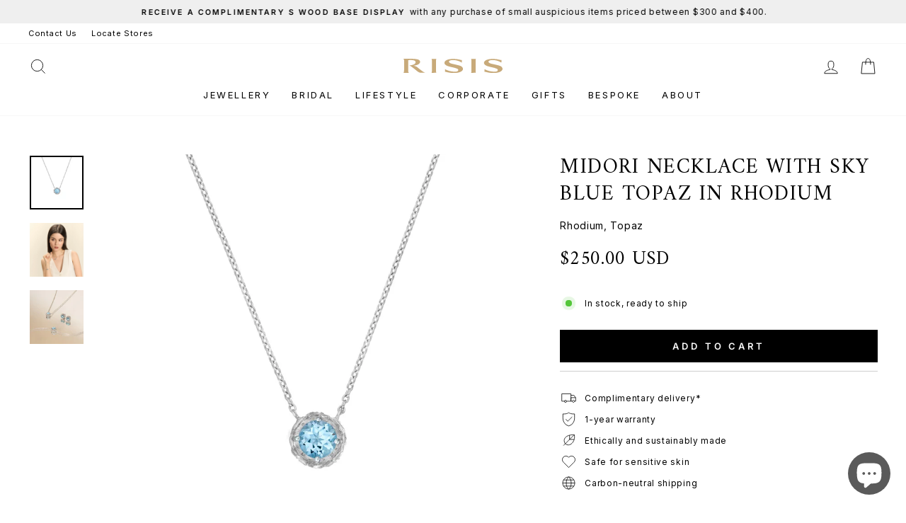

--- FILE ---
content_type: text/html; charset=utf-8
request_url: https://risis.com/en-us/products/midori-necklace-with-sky-blue-topaz-rh
body_size: 49583
content:
<!doctype html>
<html class="no-js" lang="en" dir="ltr">
<head>
  <!-- Google Tag Manager -->
<script>(function(w,d,s,l,i){w[l]=w[l]||[];w[l].push({'gtm.start':
new Date().getTime(),event:'gtm.js'});var f=d.getElementsByTagName(s)[0],
j=d.createElement(s),dl=l!='dataLayer'?'&l='+l:'';j.async=true;j.src=
'https://www.googletagmanager.com/gtm.js?id='+i+dl;f.parentNode.insertBefore(j,f);
})(window,document,'script','dataLayer','GTM-TWVZ9JF');</script>
<!-- End Google Tag Manager -->
  
  <script>
  // Google Consent Mode V2 integration script from Consentmo GDPR
  window.isenseRules = {};
  window.isenseRules.gcm = {
      gcmVersion: 2,
      integrationVersion: 2,
      initialState: 7,
      customChanges: false,
      consentUpdated: false,
      adsDataRedaction: true,
      urlPassthrough: false,
      storage: { ad_personalization: "granted", ad_storage: "granted", ad_user_data: "granted", analytics_storage: "granted", functionality_storage: "granted", personalization_storage: "granted", security_storage: "granted", wait_for_update: 500 }
  };
  window.isenseRules.initializeGcm = function (rules) {
    let initialState = rules.initialState;
    let analyticsBlocked = initialState === 0 || initialState === 3 || initialState === 6 || initialState === 7;
    let marketingBlocked = initialState === 0 || initialState === 2 || initialState === 5 || initialState === 7;
    let functionalityBlocked = initialState === 4 || initialState === 5 || initialState === 6 || initialState === 7;

    let gdprCache = localStorage.getItem('gdprCache') ? JSON.parse(localStorage.getItem('gdprCache')) : null;
    if (gdprCache && typeof gdprCache.updatedPreferences !== "undefined") {
      let updatedPreferences = gdprCache && typeof gdprCache.updatedPreferences !== "undefined" ? gdprCache.updatedPreferences : null;
      analyticsBlocked = parseInt(updatedPreferences.indexOf('analytics')) > -1;
      marketingBlocked = parseInt(updatedPreferences.indexOf('marketing')) > -1;
      functionalityBlocked = parseInt(updatedPreferences.indexOf('functionality')) > -1;

      rules.consentUpdated = true;
    }
    
    isenseRules.gcm = {
      ...rules,
      storage: {
        ad_personalization: marketingBlocked ? "denied" : "granted",
        ad_storage: marketingBlocked ? "denied" : "granted",
        ad_user_data: marketingBlocked ? "denied" : "granted",
        analytics_storage: analyticsBlocked ? "denied" : "granted",
        functionality_storage: functionalityBlocked ? "denied" : "granted",
        personalization_storage: functionalityBlocked ? "denied" : "granted",
        security_storage: "granted",
        wait_for_update: 500
      },
    };
  }

  // Google Consent Mode - initialization start
  window.isenseRules.initializeGcm({
    ...window.isenseRules.gcm,
    adsDataRedaction: true,
    urlPassthrough: false,
    initialState: 7
  });

  /*
  * initialState acceptable values:
  * 0 - Set both ad_storage and analytics_storage to denied
  * 1 - Set all categories to granted
  * 2 - Set only ad_storage to denied
  * 3 - Set only analytics_storage to denied
  * 4 - Set only functionality_storage to denied
  * 5 - Set both ad_storage and functionality_storage to denied
  * 6 - Set both analytics_storage and functionality_storage to denied
  * 7 - Set all categories to denied
  */

  window.dataLayer = window.dataLayer || [];
  function gtag() { window.dataLayer.push(arguments); }
  gtag("consent", "default", isenseRules.gcm.storage);
  isenseRules.gcm.adsDataRedaction && gtag("set", "ads_data_redaction", isenseRules.gcm.adsDataRedaction);
  isenseRules.gcm.urlPassthrough && gtag("set", "url_passthrough", isenseRules.gcm.urlPassthrough);
</script>
  
  <meta name="google-site-verification" content="1dQYzcdxkprWnKsp_j45nJNjqkL0k-E2vUibNWrfWEg" />
  <meta charset="utf-8">
  <meta http-equiv="X-UA-Compatible" content="IE=edge,chrome=1">
  <meta name="viewport" content="width=device-width,initial-scale=1">
  <meta name="theme-color" content="#ffffff">

  <link rel="canonical" href="https://risis.com/en-us/products/midori-necklace-with-sky-blue-topaz-rh" />  
  <link rel="preconnect" href="https://cdn.shopify.com" crossorigin>
  <link rel="preconnect" href="https://fonts.shopifycdn.com" crossorigin>
  <link rel="dns-prefetch" href="https://productreviews.shopifycdn.com">
  <link rel="dns-prefetch" href="https://ajax.googleapis.com">
  <link rel="dns-prefetch" href="https://maps.googleapis.com">
  <link rel="dns-prefetch" href="https://maps.gstatic.com"><link rel="shortcut icon" href="//risis.com/cdn/shop/files/Risis-orchid-embleM_32x32.png?v=1672121593" type="image/png" /><title>Midori Necklace With Sky Blue Topaz in Rhodium - RISIS
</title>
<meta name="description" content="Shop the Midori Necklace With Sky Blue Topaz in Rhodium with RISIS. Find Necklaces and more that are carefully crafted in Singapore."><meta property="og:site_name" content="RISIS">
  <meta property="og:url" content="https://risis.com/en-us/products/midori-necklace-with-sky-blue-topaz-rh">
  <meta property="og:title" content="Midori Necklace With Sky Blue Topaz in Rhodium">
  <meta property="og:type" content="product">
  <meta property="og:description" content="Shop the Midori Necklace With Sky Blue Topaz in Rhodium with RISIS. Find Necklaces and more that are carefully crafted in Singapore."><meta property="og:image" content="http://risis.com/cdn/shop/files/midori-necklace-with-sky-blue-topaz-in-rhodium-884670.jpg?v=1747386716">
    <meta property="og:image:secure_url" content="https://risis.com/cdn/shop/files/midori-necklace-with-sky-blue-topaz-in-rhodium-884670.jpg?v=1747386716">
    <meta property="og:image:width" content="2000">
    <meta property="og:image:height" content="2000"><meta name="twitter:site" content="@">
  <meta name="twitter:card" content="summary_large_image">
  <meta name="twitter:title" content="Midori Necklace With Sky Blue Topaz in Rhodium">
  <meta name="twitter:description" content="Shop the Midori Necklace With Sky Blue Topaz in Rhodium with RISIS. Find Necklaces and more that are carefully crafted in Singapore.">
<style data-shopify>@font-face {
  font-family: Amiri;
  font-weight: 400;
  font-style: normal;
  font-display: swap;
  src: url("//risis.com/cdn/fonts/amiri/amiri_n4.fee8c3379b68ea3b9c7241a63b8a252071faad52.woff2") format("woff2"),
       url("//risis.com/cdn/fonts/amiri/amiri_n4.94cde4e18ec8ae53bf8f7240b84e1f76ce23772d.woff") format("woff");
}

  @font-face {
  font-family: Inter;
  font-weight: 400;
  font-style: normal;
  font-display: swap;
  src: url("//risis.com/cdn/fonts/inter/inter_n4.b2a3f24c19b4de56e8871f609e73ca7f6d2e2bb9.woff2") format("woff2"),
       url("//risis.com/cdn/fonts/inter/inter_n4.af8052d517e0c9ffac7b814872cecc27ae1fa132.woff") format("woff");
}


  @font-face {
  font-family: Inter;
  font-weight: 600;
  font-style: normal;
  font-display: swap;
  src: url("//risis.com/cdn/fonts/inter/inter_n6.771af0474a71b3797eb38f3487d6fb79d43b6877.woff2") format("woff2"),
       url("//risis.com/cdn/fonts/inter/inter_n6.88c903d8f9e157d48b73b7777d0642925bcecde7.woff") format("woff");
}

  @font-face {
  font-family: Inter;
  font-weight: 400;
  font-style: italic;
  font-display: swap;
  src: url("//risis.com/cdn/fonts/inter/inter_i4.feae1981dda792ab80d117249d9c7e0f1017e5b3.woff2") format("woff2"),
       url("//risis.com/cdn/fonts/inter/inter_i4.62773b7113d5e5f02c71486623cf828884c85c6e.woff") format("woff");
}

  @font-face {
  font-family: Inter;
  font-weight: 600;
  font-style: italic;
  font-display: swap;
  src: url("//risis.com/cdn/fonts/inter/inter_i6.3bbe0fe1c7ee4f282f9c2e296f3e4401a48cbe19.woff2") format("woff2"),
       url("//risis.com/cdn/fonts/inter/inter_i6.8bea21f57a10d5416ddf685e2c91682ec237876d.woff") format("woff");
}

</style><link href="//risis.com/cdn/shop/t/388/assets/theme.css?v=68245971234832979361767842582" rel="stylesheet" type="text/css" media="all" />
<style data-shopify>:root {
    --typeHeaderPrimary: Amiri;
    --typeHeaderFallback: serif;
    --typeHeaderSize: 35px;
    --typeHeaderWeight: 400;
    --typeHeaderLineHeight: 1.3;
    --typeHeaderSpacing: 0.05em;

    --typeBasePrimary:Inter;
    --typeBaseFallback:sans-serif;
    --typeBaseSize: 14px;
    --typeBaseWeight: 400;
    --typeBaseSpacing: 0.05em;
    --typeBaseLineHeight: 1.8;
    --typeBaselineHeightMinus01: 1.7;

    --typeCollectionTitle: 27px;

    --iconWeight: 2px;
    --iconLinecaps: miter;

    
        --buttonRadius: 0;
    

    --colorGridOverlayOpacity: 0.1;
    }

    .placeholder-content {
    background-image: linear-gradient(100deg, #ffffff 40%, #f7f7f7 63%, #ffffff 79%);
    }</style><script>
    document.documentElement.className = document.documentElement.className.replace('no-js', 'js');

    window.theme = window.theme || {};
    theme.routes = {
      home: "/en-us",
      cart: "/en-us/cart.js",
      cartPage: "/en-us/cart",
      cartAdd: "/en-us/cart/add.js",
      cartChange: "/en-us/cart/change.js",
      search: "/en-us/search",
      predictiveSearch: "/en-us/search/suggest"
    };
    theme.strings = {
      soldOut: "Sold Out",
      unavailable: "Unavailable",
      inStockLabel: "In stock, ready to ship",
      oneStockLabel: "Low stock - [count] item left",
      otherStockLabel: "Low stock - [count] items left",
      willNotShipUntil: "Ready to ship [date]",
      willBeInStockAfter: "Back in stock [date]",
      waitingForStock: "Backordered, shipping soon",
      savePrice: "Save [saved_amount]",
      cartEmpty: "Your cart is currently empty.",
      cartTermsConfirmation: "You must agree with the terms and conditions of sales to check out",
      searchCollections: "Collections",
      searchPages: "Pages",
      searchArticles: "Articles",
      productFrom: "from ",
      maxQuantity: "You can only have [quantity] of [title] in your cart."
    };
    theme.settings = {
      cartType: "drawer",
      isCustomerTemplate: false,
      moneyFormat: "${{amount}}",
      saveType: "dollar",
      productImageSize: "square",
      productImageCover: false,
      predictiveSearch: true,
      predictiveSearchType: null,
      predictiveSearchVendor: false,
      predictiveSearchPrice: true,
      quickView: true,
      themeName: 'Impulse',
      themeVersion: "7.4.1"
    };
  </script><script>window.performance && window.performance.mark && window.performance.mark('shopify.content_for_header.start');</script><meta name="google-site-verification" content="959TRojbLvJas71sz0GeCUnVUOCEDkmNmpxeeUF7Q-Q">
<meta id="shopify-digital-wallet" name="shopify-digital-wallet" content="/9169633327/digital_wallets/dialog">
<meta name="shopify-checkout-api-token" content="f968aa0d3f82fee971a48e225019345d">
<meta id="in-context-paypal-metadata" data-shop-id="9169633327" data-venmo-supported="false" data-environment="production" data-locale="en_US" data-paypal-v4="true" data-currency="USD">
<link rel="alternate" hreflang="x-default" href="https://risis.com/products/midori-necklace-with-sky-blue-topaz-rh">
<link rel="alternate" hreflang="en" href="https://risis.com/products/midori-necklace-with-sky-blue-topaz-rh">
<link rel="alternate" hreflang="en-US" href="https://risis.com/en-us/products/midori-necklace-with-sky-blue-topaz-rh">
<link rel="alternate" hreflang="en-CA" href="https://risis.com/en-ca/products/midori-necklace-with-sky-blue-topaz-rh">
<link rel="alternate" hreflang="en-AU" href="https://risis.com/en-au/products/midori-necklace-with-sky-blue-topaz-rh">
<link rel="alternate" hreflang="en-GB" href="https://risis.com/en-gb/products/midori-necklace-with-sky-blue-topaz-rh">
<link rel="alternate" type="application/json+oembed" href="https://risis.com/en-us/products/midori-necklace-with-sky-blue-topaz-rh.oembed">
<script async="async" src="/checkouts/internal/preloads.js?locale=en-US"></script>
<link rel="preconnect" href="https://shop.app" crossorigin="anonymous">
<script async="async" src="https://shop.app/checkouts/internal/preloads.js?locale=en-US&shop_id=9169633327" crossorigin="anonymous"></script>
<script id="apple-pay-shop-capabilities" type="application/json">{"shopId":9169633327,"countryCode":"SG","currencyCode":"USD","merchantCapabilities":["supports3DS"],"merchantId":"gid:\/\/shopify\/Shop\/9169633327","merchantName":"RISIS","requiredBillingContactFields":["postalAddress","email","phone"],"requiredShippingContactFields":["postalAddress","email","phone"],"shippingType":"shipping","supportedNetworks":["visa","masterCard","amex"],"total":{"type":"pending","label":"RISIS","amount":"1.00"},"shopifyPaymentsEnabled":true,"supportsSubscriptions":true}</script>
<script id="shopify-features" type="application/json">{"accessToken":"f968aa0d3f82fee971a48e225019345d","betas":["rich-media-storefront-analytics"],"domain":"risis.com","predictiveSearch":true,"shopId":9169633327,"locale":"en"}</script>
<script>var Shopify = Shopify || {};
Shopify.shop = "risis-com.myshopify.com";
Shopify.locale = "en";
Shopify.currency = {"active":"USD","rate":"0.79452288"};
Shopify.country = "US";
Shopify.theme = {"name":"CNY 2026","id":184162287915,"schema_name":"Impulse","schema_version":"7.4.1","theme_store_id":857,"role":"main"};
Shopify.theme.handle = "null";
Shopify.theme.style = {"id":null,"handle":null};
Shopify.cdnHost = "risis.com/cdn";
Shopify.routes = Shopify.routes || {};
Shopify.routes.root = "/en-us/";</script>
<script type="module">!function(o){(o.Shopify=o.Shopify||{}).modules=!0}(window);</script>
<script>!function(o){function n(){var o=[];function n(){o.push(Array.prototype.slice.apply(arguments))}return n.q=o,n}var t=o.Shopify=o.Shopify||{};t.loadFeatures=n(),t.autoloadFeatures=n()}(window);</script>
<script>
  window.ShopifyPay = window.ShopifyPay || {};
  window.ShopifyPay.apiHost = "shop.app\/pay";
  window.ShopifyPay.redirectState = null;
</script>
<script id="shop-js-analytics" type="application/json">{"pageType":"product"}</script>
<script defer="defer" async type="module" src="//risis.com/cdn/shopifycloud/shop-js/modules/v2/client.init-shop-cart-sync_CG-L-Qzi.en.esm.js"></script>
<script defer="defer" async type="module" src="//risis.com/cdn/shopifycloud/shop-js/modules/v2/chunk.common_B8yXDTDb.esm.js"></script>
<script type="module">
  await import("//risis.com/cdn/shopifycloud/shop-js/modules/v2/client.init-shop-cart-sync_CG-L-Qzi.en.esm.js");
await import("//risis.com/cdn/shopifycloud/shop-js/modules/v2/chunk.common_B8yXDTDb.esm.js");

  window.Shopify.SignInWithShop?.initShopCartSync?.({"fedCMEnabled":true,"windoidEnabled":true});

</script>
<script>
  window.Shopify = window.Shopify || {};
  if (!window.Shopify.featureAssets) window.Shopify.featureAssets = {};
  window.Shopify.featureAssets['shop-js'] = {"shop-cart-sync":["modules/v2/client.shop-cart-sync_C7TtgCZT.en.esm.js","modules/v2/chunk.common_B8yXDTDb.esm.js"],"shop-button":["modules/v2/client.shop-button_aOcg-RjH.en.esm.js","modules/v2/chunk.common_B8yXDTDb.esm.js"],"init-fed-cm":["modules/v2/client.init-fed-cm_DGh7x7ZX.en.esm.js","modules/v2/chunk.common_B8yXDTDb.esm.js"],"init-windoid":["modules/v2/client.init-windoid_C5PxDKWE.en.esm.js","modules/v2/chunk.common_B8yXDTDb.esm.js"],"init-shop-email-lookup-coordinator":["modules/v2/client.init-shop-email-lookup-coordinator_D-37GF_a.en.esm.js","modules/v2/chunk.common_B8yXDTDb.esm.js"],"shop-cash-offers":["modules/v2/client.shop-cash-offers_DkchToOx.en.esm.js","modules/v2/chunk.common_B8yXDTDb.esm.js","modules/v2/chunk.modal_dvVUSHam.esm.js"],"init-shop-cart-sync":["modules/v2/client.init-shop-cart-sync_CG-L-Qzi.en.esm.js","modules/v2/chunk.common_B8yXDTDb.esm.js"],"shop-toast-manager":["modules/v2/client.shop-toast-manager_BmSBWum3.en.esm.js","modules/v2/chunk.common_B8yXDTDb.esm.js"],"pay-button":["modules/v2/client.pay-button_Cw45D1uM.en.esm.js","modules/v2/chunk.common_B8yXDTDb.esm.js"],"avatar":["modules/v2/client.avatar_BTnouDA3.en.esm.js"],"shop-login-button":["modules/v2/client.shop-login-button_DrVPCwAQ.en.esm.js","modules/v2/chunk.common_B8yXDTDb.esm.js","modules/v2/chunk.modal_dvVUSHam.esm.js"],"init-customer-accounts":["modules/v2/client.init-customer-accounts_BNYsaOzg.en.esm.js","modules/v2/client.shop-login-button_DrVPCwAQ.en.esm.js","modules/v2/chunk.common_B8yXDTDb.esm.js","modules/v2/chunk.modal_dvVUSHam.esm.js"],"init-customer-accounts-sign-up":["modules/v2/client.init-customer-accounts-sign-up_pIEGEpjr.en.esm.js","modules/v2/client.shop-login-button_DrVPCwAQ.en.esm.js","modules/v2/chunk.common_B8yXDTDb.esm.js","modules/v2/chunk.modal_dvVUSHam.esm.js"],"init-shop-for-new-customer-accounts":["modules/v2/client.init-shop-for-new-customer-accounts_BIu2e6le.en.esm.js","modules/v2/client.shop-login-button_DrVPCwAQ.en.esm.js","modules/v2/chunk.common_B8yXDTDb.esm.js","modules/v2/chunk.modal_dvVUSHam.esm.js"],"shop-follow-button":["modules/v2/client.shop-follow-button_B6YY9G4U.en.esm.js","modules/v2/chunk.common_B8yXDTDb.esm.js","modules/v2/chunk.modal_dvVUSHam.esm.js"],"lead-capture":["modules/v2/client.lead-capture_o2hOda6W.en.esm.js","modules/v2/chunk.common_B8yXDTDb.esm.js","modules/v2/chunk.modal_dvVUSHam.esm.js"],"checkout-modal":["modules/v2/client.checkout-modal_NoX7b1qq.en.esm.js","modules/v2/chunk.common_B8yXDTDb.esm.js","modules/v2/chunk.modal_dvVUSHam.esm.js"],"shop-login":["modules/v2/client.shop-login_DA8-MZ-E.en.esm.js","modules/v2/chunk.common_B8yXDTDb.esm.js","modules/v2/chunk.modal_dvVUSHam.esm.js"],"payment-terms":["modules/v2/client.payment-terms_BFsudFhJ.en.esm.js","modules/v2/chunk.common_B8yXDTDb.esm.js","modules/v2/chunk.modal_dvVUSHam.esm.js"]};
</script>
<script>(function() {
  var isLoaded = false;
  function asyncLoad() {
    if (isLoaded) return;
    isLoaded = true;
    var urls = ["https:\/\/cdn-app.cart-bot.net\/public\/js\/append.js?shop=risis-com.myshopify.com","https:\/\/cdn.hextom.com\/js\/freeshippingbar.js?shop=risis-com.myshopify.com","https:\/\/gateway.apaylater.com\/plugins\/price_divider\/main.js?platform=SHOPIFY\u0026country=SG\u0026price_divider_applied_on=all\u0026shop=risis-com.myshopify.com","\/\/cdn.shopify.com\/proxy\/4848d2c62c2ed5f7aff15fed13b524f2dc0a4214864b8439b1c15b49eb988866\/d33a6lvgbd0fej.cloudfront.net\/script_tag\/secomapp.scripttag.js?shop=risis-com.myshopify.com\u0026sp-cache-control=cHVibGljLCBtYXgtYWdlPTkwMA","\/\/backinstock.useamp.com\/widget\/73844_1767159388.js?category=bis\u0026v=6\u0026shop=risis-com.myshopify.com"];
    for (var i = 0; i < urls.length; i++) {
      var s = document.createElement('script');
      s.type = 'text/javascript';
      s.async = true;
      s.src = urls[i];
      var x = document.getElementsByTagName('script')[0];
      x.parentNode.insertBefore(s, x);
    }
  };
  if(window.attachEvent) {
    window.attachEvent('onload', asyncLoad);
  } else {
    window.addEventListener('load', asyncLoad, false);
  }
})();</script>
<script id="__st">var __st={"a":9169633327,"offset":28800,"reqid":"bc7caaa1-3b2d-42d0-b2c1-4c31c018fdb3-1767860718","pageurl":"risis.com\/en-us\/products\/midori-necklace-with-sky-blue-topaz-rh","u":"f28689ffbc89","p":"product","rtyp":"product","rid":8955659551019};</script>
<script>window.ShopifyPaypalV4VisibilityTracking = true;</script>
<script id="captcha-bootstrap">!function(){'use strict';const t='contact',e='account',n='new_comment',o=[[t,t],['blogs',n],['comments',n],[t,'customer']],c=[[e,'customer_login'],[e,'guest_login'],[e,'recover_customer_password'],[e,'create_customer']],r=t=>t.map((([t,e])=>`form[action*='/${t}']:not([data-nocaptcha='true']) input[name='form_type'][value='${e}']`)).join(','),a=t=>()=>t?[...document.querySelectorAll(t)].map((t=>t.form)):[];function s(){const t=[...o],e=r(t);return a(e)}const i='password',u='form_key',d=['recaptcha-v3-token','g-recaptcha-response','h-captcha-response',i],f=()=>{try{return window.sessionStorage}catch{return}},m='__shopify_v',_=t=>t.elements[u];function p(t,e,n=!1){try{const o=window.sessionStorage,c=JSON.parse(o.getItem(e)),{data:r}=function(t){const{data:e,action:n}=t;return t[m]||n?{data:e,action:n}:{data:t,action:n}}(c);for(const[e,n]of Object.entries(r))t.elements[e]&&(t.elements[e].value=n);n&&o.removeItem(e)}catch(o){console.error('form repopulation failed',{error:o})}}const l='form_type',E='cptcha';function T(t){t.dataset[E]=!0}const w=window,h=w.document,L='Shopify',v='ce_forms',y='captcha';let A=!1;((t,e)=>{const n=(g='f06e6c50-85a8-45c8-87d0-21a2b65856fe',I='https://cdn.shopify.com/shopifycloud/storefront-forms-hcaptcha/ce_storefront_forms_captcha_hcaptcha.v1.5.2.iife.js',D={infoText:'Protected by hCaptcha',privacyText:'Privacy',termsText:'Terms'},(t,e,n)=>{const o=w[L][v],c=o.bindForm;if(c)return c(t,g,e,D).then(n);var r;o.q.push([[t,g,e,D],n]),r=I,A||(h.body.append(Object.assign(h.createElement('script'),{id:'captcha-provider',async:!0,src:r})),A=!0)});var g,I,D;w[L]=w[L]||{},w[L][v]=w[L][v]||{},w[L][v].q=[],w[L][y]=w[L][y]||{},w[L][y].protect=function(t,e){n(t,void 0,e),T(t)},Object.freeze(w[L][y]),function(t,e,n,w,h,L){const[v,y,A,g]=function(t,e,n){const i=e?o:[],u=t?c:[],d=[...i,...u],f=r(d),m=r(i),_=r(d.filter((([t,e])=>n.includes(e))));return[a(f),a(m),a(_),s()]}(w,h,L),I=t=>{const e=t.target;return e instanceof HTMLFormElement?e:e&&e.form},D=t=>v().includes(t);t.addEventListener('submit',(t=>{const e=I(t);if(!e)return;const n=D(e)&&!e.dataset.hcaptchaBound&&!e.dataset.recaptchaBound,o=_(e),c=g().includes(e)&&(!o||!o.value);(n||c)&&t.preventDefault(),c&&!n&&(function(t){try{if(!f())return;!function(t){const e=f();if(!e)return;const n=_(t);if(!n)return;const o=n.value;o&&e.removeItem(o)}(t);const e=Array.from(Array(32),(()=>Math.random().toString(36)[2])).join('');!function(t,e){_(t)||t.append(Object.assign(document.createElement('input'),{type:'hidden',name:u})),t.elements[u].value=e}(t,e),function(t,e){const n=f();if(!n)return;const o=[...t.querySelectorAll(`input[type='${i}']`)].map((({name:t})=>t)),c=[...d,...o],r={};for(const[a,s]of new FormData(t).entries())c.includes(a)||(r[a]=s);n.setItem(e,JSON.stringify({[m]:1,action:t.action,data:r}))}(t,e)}catch(e){console.error('failed to persist form',e)}}(e),e.submit())}));const S=(t,e)=>{t&&!t.dataset[E]&&(n(t,e.some((e=>e===t))),T(t))};for(const o of['focusin','change'])t.addEventListener(o,(t=>{const e=I(t);D(e)&&S(e,y())}));const B=e.get('form_key'),M=e.get(l),P=B&&M;t.addEventListener('DOMContentLoaded',(()=>{const t=y();if(P)for(const e of t)e.elements[l].value===M&&p(e,B);[...new Set([...A(),...v().filter((t=>'true'===t.dataset.shopifyCaptcha))])].forEach((e=>S(e,t)))}))}(h,new URLSearchParams(w.location.search),n,t,e,['guest_login'])})(!0,!0)}();</script>
<script integrity="sha256-4kQ18oKyAcykRKYeNunJcIwy7WH5gtpwJnB7kiuLZ1E=" data-source-attribution="shopify.loadfeatures" defer="defer" src="//risis.com/cdn/shopifycloud/storefront/assets/storefront/load_feature-a0a9edcb.js" crossorigin="anonymous"></script>
<script crossorigin="anonymous" defer="defer" src="//risis.com/cdn/shopifycloud/storefront/assets/shopify_pay/storefront-65b4c6d7.js?v=20250812"></script>
<script data-source-attribution="shopify.dynamic_checkout.dynamic.init">var Shopify=Shopify||{};Shopify.PaymentButton=Shopify.PaymentButton||{isStorefrontPortableWallets:!0,init:function(){window.Shopify.PaymentButton.init=function(){};var t=document.createElement("script");t.src="https://risis.com/cdn/shopifycloud/portable-wallets/latest/portable-wallets.en.js",t.type="module",document.head.appendChild(t)}};
</script>
<script data-source-attribution="shopify.dynamic_checkout.buyer_consent">
  function portableWalletsHideBuyerConsent(e){var t=document.getElementById("shopify-buyer-consent"),n=document.getElementById("shopify-subscription-policy-button");t&&n&&(t.classList.add("hidden"),t.setAttribute("aria-hidden","true"),n.removeEventListener("click",e))}function portableWalletsShowBuyerConsent(e){var t=document.getElementById("shopify-buyer-consent"),n=document.getElementById("shopify-subscription-policy-button");t&&n&&(t.classList.remove("hidden"),t.removeAttribute("aria-hidden"),n.addEventListener("click",e))}window.Shopify?.PaymentButton&&(window.Shopify.PaymentButton.hideBuyerConsent=portableWalletsHideBuyerConsent,window.Shopify.PaymentButton.showBuyerConsent=portableWalletsShowBuyerConsent);
</script>
<script data-source-attribution="shopify.dynamic_checkout.cart.bootstrap">document.addEventListener("DOMContentLoaded",(function(){function t(){return document.querySelector("shopify-accelerated-checkout-cart, shopify-accelerated-checkout")}if(t())Shopify.PaymentButton.init();else{new MutationObserver((function(e,n){t()&&(Shopify.PaymentButton.init(),n.disconnect())})).observe(document.body,{childList:!0,subtree:!0})}}));
</script>
<link id="shopify-accelerated-checkout-styles" rel="stylesheet" media="screen" href="https://risis.com/cdn/shopifycloud/portable-wallets/latest/accelerated-checkout-backwards-compat.css" crossorigin="anonymous">
<style id="shopify-accelerated-checkout-cart">
        #shopify-buyer-consent {
  margin-top: 1em;
  display: inline-block;
  width: 100%;
}

#shopify-buyer-consent.hidden {
  display: none;
}

#shopify-subscription-policy-button {
  background: none;
  border: none;
  padding: 0;
  text-decoration: underline;
  font-size: inherit;
  cursor: pointer;
}

#shopify-subscription-policy-button::before {
  box-shadow: none;
}

      </style>

<script>window.performance && window.performance.mark && window.performance.mark('shopify.content_for_header.end');</script><script src="//risis.com/cdn/shop/t/388/assets/vendor-scripts-v11.js" defer="defer"></script><link rel="stylesheet" href="//risis.com/cdn/shop/t/388/assets/country-flags.css"><script src="//risis.com/cdn/shop/t/388/assets/theme.js?v=3624073899898977011767842556" defer="defer"></script>

  <script type="text/javascript">
    (function(c,l,a,r,i,t,y){
        c[a]=c[a]||function(){(c[a].q=c[a].q||[]).push(arguments)};
        t=l.createElement(r);t.async=1;t.src="https://www.clarity.ms/tag/"+i;
        y=l.getElementsByTagName(r)[0];y.parentNode.insertBefore(t,y);
    })(window, document, "clarity", "script", "fe7ix7w7ts");
</script>
  <!-- Script for hiding the cookie bar on specific pages added by GDPR/CCPA + Cookie management app -->
    <script>
      var excludedURLs = ["/risis-com", "/products","/?_ab","/product_preview"];
      function disableBarOnSpecificPage(additionalChecks = 50) {
        if (window.isenseGDPR !== undefined && window.isenseGDPR.Cookies.get('cookieconsent_preferences_disabled') !== undefined && window.isenseGDPR.Cookies.get('cookieconsent_status') === undefined) {
          excludedURLs.forEach((url) => {
            let isFullURL = url.match(/\.+[\s\S]*?(?<!\/)\/(?!\/)/g);
            if ((isFullURL && location.href === url) || (isFullURL === null && location.href.indexOf(url) > -1)) {
              document.head.insertAdjacentHTML("beforeend", `<style>.cc-window {display: none!important}</style>`);
            }
          });
        } else {
          if(additionalChecks > 0) {
            setTimeout(function() {
              disableBarOnSpecificPage(additionalChecks-1);
            }, 100);
          }
        }
      }
      disableBarOnSpecificPage();
    </script>
<!-- BEGIN app block: shopify://apps/consentmo-gdpr/blocks/gdpr_cookie_consent/4fbe573f-a377-4fea-9801-3ee0858cae41 -->


<!-- END app block --><!-- BEGIN app block: shopify://apps/cartbot/blocks/cartbot-script-append/f7a44e3b-3901-4412-9d5a-3db0980a9db0 --><script defer="defer">
	/**	Cartbot script loader, version number: 2.0 */
	(function(){
		var loadScript=function(a,b){var c=document.createElement("script");c.type="text/javascript",c.readyState?c.onreadystatechange=function(){("loaded"==c.readyState||"complete"==c.readyState)&&(c.onreadystatechange=null,b())}:c.onload=function(){b()},c.src=a,document.getElementsByTagName("head")[0].appendChild(c)};
		appendScriptUrl('risis-com.myshopify.com');

		// get script url and append timestamp of last change
		function appendScriptUrl(shop) {

			var timeStamp 			= Math.floor(Date.now() / (1000*1*1));
			var timestampUrl 		= 'https://app.cart-bot.net/public/status/shop/'+shop+'.js?'+timeStamp;
			var backupTimestampUrl 	= 'https://cdn-app.cart-bot.net/public/status/shop/'+shop+'.js?'+timeStamp;

			loadScript(timestampUrl, function() {
				// Append app script
				if (typeof giftbee_settings_updated == 'undefined') {
					giftbee_settings_updated = 'default-by-script';
				}

				var scriptUrl = "https://cdn-app.cart-bot.net/public/js/main.js?shop="+shop+"&"+giftbee_settings_updated;

				loadScript(scriptUrl, function(){});
			}, function() {
				// Failure
				loadScript(backupTimestampUrl, function() {
					// Append app script
					if (typeof giftbee_settings_updated == 'undefined') {
						giftbee_settings_updated = 'default-by-script';
					}

					var scriptUrl = "https://cdn-app.cart-bot.net/public/js/main.js?shop="+shop+"&"+giftbee_settings_updated;

					loadScript(scriptUrl, function(){});
				}, function() {});
			});
		}
	})();

	var CartBotScriptAppended = true;
</script>

<!-- END app block --><!-- BEGIN app block: shopify://apps/eg-auto-add-to-cart/blocks/app-embed/0f7d4f74-1e89-4820-aec4-6564d7e535d2 -->










  
    <script async type="text/javascript" src="https://cdn.506.io/eg/script.js?shop=risis-com.myshopify.com&v=5"></script>
  


 
  <meta id="easygift-shop" itemid="c2hvcF8kXzE3Njc4NjA3MTg=" content='{&quot;isInstalled&quot;:true,&quot;installedOn&quot;:&quot;2024-11-01T01:15:30.958Z&quot;,&quot;appVersion&quot;:&quot;3.0&quot;,&quot;subscriptionName&quot;:&quot;Unlimited&quot;,&quot;cartAnalytics&quot;:true,&quot;freeTrialEndsOn&quot;:null,&quot;settings&quot;:{&quot;reminderBannerStyle&quot;:{&quot;position&quot;:{&quot;horizontal&quot;:&quot;right&quot;,&quot;vertical&quot;:&quot;bottom&quot;},&quot;imageUrl&quot;:null,&quot;closingMode&quot;:&quot;doNotAutoClose&quot;,&quot;cssStyles&quot;:&quot;&quot;,&quot;displayAfter&quot;:5,&quot;headerText&quot;:&quot;&quot;,&quot;primaryColor&quot;:&quot;#000000&quot;,&quot;reshowBannerAfter&quot;:&quot;everyNewSession&quot;,&quot;selfcloseAfter&quot;:5,&quot;showImage&quot;:false,&quot;subHeaderText&quot;:&quot;&quot;},&quot;addedItemIdentifier&quot;:&quot;_Gifted&quot;,&quot;ignoreOtherAppLineItems&quot;:null,&quot;customVariantsInfoLifetimeMins&quot;:1440,&quot;redirectPath&quot;:null,&quot;ignoreNonStandardCartRequests&quot;:false,&quot;bannerStyle&quot;:{&quot;position&quot;:{&quot;horizontal&quot;:&quot;right&quot;,&quot;vertical&quot;:&quot;bottom&quot;},&quot;cssStyles&quot;:null,&quot;primaryColor&quot;:&quot;#000000&quot;},&quot;themePresetId&quot;:null,&quot;notificationStyle&quot;:{&quot;position&quot;:{&quot;horizontal&quot;:null,&quot;vertical&quot;:null},&quot;cssStyles&quot;:null,&quot;duration&quot;:null,&quot;hasCustomizations&quot;:false,&quot;primaryColor&quot;:null},&quot;fetchCartData&quot;:false,&quot;useLocalStorage&quot;:{&quot;enabled&quot;:false,&quot;expiryMinutes&quot;:null},&quot;popupStyle&quot;:{&quot;closeModalOutsideClick&quot;:true,&quot;priceShowZeroDecimals&quot;:true,&quot;addButtonText&quot;:null,&quot;cssStyles&quot;:null,&quot;dismissButtonText&quot;:null,&quot;hasCustomizations&quot;:false,&quot;imageUrl&quot;:null,&quot;outOfStockButtonText&quot;:null,&quot;primaryColor&quot;:null,&quot;secondaryColor&quot;:null,&quot;showProductLink&quot;:false,&quot;subscriptionLabel&quot;:&quot;Subscription Plan&quot;},&quot;refreshAfterBannerClick&quot;:false,&quot;disableReapplyRules&quot;:false,&quot;disableReloadOnFailedAddition&quot;:false,&quot;autoReloadCartPage&quot;:false,&quot;ajaxRedirectPath&quot;:null,&quot;allowSimultaneousRequests&quot;:false,&quot;applyRulesOnCheckout&quot;:false,&quot;enableCartCtrlOverrides&quot;:false,&quot;customRedirectFromCart&quot;:null,&quot;scriptSettings&quot;:{&quot;branding&quot;:{&quot;show&quot;:false,&quot;removalRequestSent&quot;:null},&quot;productPageRedirection&quot;:{&quot;enabled&quot;:false,&quot;products&quot;:[],&quot;redirectionURL&quot;:&quot;\/&quot;},&quot;debugging&quot;:{&quot;enabled&quot;:false,&quot;enabledOn&quot;:null,&quot;stringifyObj&quot;:false},&quot;fetchProductInfoFromSavedDomain&quot;:false,&quot;enableBuyNowInterceptions&quot;:false,&quot;removeProductsAddedFromExpiredRules&quot;:false,&quot;useFinalPrice&quot;:false,&quot;hideGiftedPropertyText&quot;:false,&quot;fetchCartDataBeforeRequest&quot;:false,&quot;customCSS&quot;:null,&quot;delayUpdates&quot;:2000,&quot;decodePayload&quot;:false,&quot;hideAlertsOnFrontend&quot;:false,&quot;removeEGPropertyFromSplitActionLineItems&quot;:false}},&quot;translations&quot;:null,&quot;defaultLocale&quot;:&quot;en&quot;,&quot;shopDomain&quot;:&quot;risis.com&quot;}'>


<script defer>
  (async function() {
    try {

      const blockVersion = "v3"
      if (blockVersion != "v3") {
        return 
      }

      let metaErrorFlag = false;
      if (metaErrorFlag) {
        return
      }

      // Parse metafields as JSON
      const metafields = {"easygift-rule-678de0596872b6b61c901a38":{"schedule":{"enabled":false,"starts":null,"ends":null},"trigger":{"productTags":{"targets":[],"collectionInfo":null,"sellingPlan":null},"type":"collection","minCartValue":null,"hasUpperCartValue":false,"upperCartValue":null,"products":[],"collections":[{"name":"All Products","id":459756372267,"gid":"gid:\/\/shopify\/Collection\/459756372267","handle":"all","_id":"678de0596872b6b61c901a39"}],"condition":null,"conditionMin":null,"conditionMax":null,"collectionSellingPlanType":null},"action":{"notification":{"enabled":false,"headerText":null,"subHeaderText":null,"showImage":false,"imageUrl":""},"discount":{"easygiftAppDiscount":false,"type":null,"id":null,"title":null,"createdByEasyGift":false,"code":null,"issue":null,"discountType":null,"value":null},"popupOptions":{"headline":null,"subHeadline":null,"showItemsPrice":false,"showVariantsSeparately":false,"popupDismissable":false,"imageUrl":null,"persistPopup":false,"rewardQuantity":1,"showDiscountedPrice":false,"hideOOSItems":false},"banner":{"enabled":false,"headerText":null,"subHeaderText":null,"showImage":false,"imageUrl":null,"displayAfter":"5","closingMode":"doNotAutoClose","selfcloseAfter":"5","reshowBannerAfter":"everyNewSession","redirectLink":null},"type":"offerToCustomer","products":[{"handle":"gift-wrapping-non-festive","title":"Gift Wrapping","id":"10141289382187","gid":"gid:\/\/shopify\/Product\/10141289382187","hasOnlyDefaultVariant":true,"variants":[{"title":"Default Title","displayName":"Gift Wrapping - Default Title","id":"51473290363179","gid":"gid:\/\/shopify\/ProductVariant\/51473290363179","showVariantName":false,"alerts":[{"type":"outOfStock","triggered":false}]}]}],"limit":1,"preventProductRemoval":false,"addAvailableProducts":false},"targeting":{"link":{"destination":null,"data":null,"cookieLifetime":14},"additionalCriteria":{"geo":{"include":[],"exclude":[]},"type":null,"customerTags":[],"customerTagsExcluded":[],"customerId":[],"orderCount":null,"hasOrderCountMax":false,"orderCountMax":null,"totalSpent":null,"hasTotalSpentMax":false,"totalSpentMax":null},"type":"all"},"settings":{"worksInReverse":true,"runsOncePerSession":true,"preventAddedItemPurchase":false,"showReminderBanner":false},"_id":"678de0596872b6b61c901a38","name":"Gift Wrapping (Non-Christmas Period)","store":"654b1e367e2ed89dbd966c80","shop":"risis-com","active":true,"createdAt":"2025-01-20T05:34:17.229Z","updatedAt":"2026-01-06T04:00:10.336Z","__v":0,"translations":null}};

      // Process metafields in JavaScript
      let savedRulesArray = [];
      for (const [key, value] of Object.entries(metafields)) {
        if (value) {
          for (const prop in value) {
            // avoiding Object.Keys for performance gain -- no need to make an array of keys.
            savedRulesArray.push(value);
            break;
          }
        }
      }

      const metaTag = document.createElement('meta');
      metaTag.id = 'easygift-rules'; 
      metaTag.content = JSON.stringify(savedRulesArray);
      metaTag.setAttribute('itemid', 'cnVsZXNfJF8xNzY3ODYwNzE4');
  
      document.head.appendChild(metaTag);
      } catch (err) {
        
      }
  })();
</script>


  <script type="text/javascript" defer>

    (function () {
      try {
        window.EG_INFO = window.EG_INFO || {};
        var shopInfo = {"isInstalled":true,"installedOn":"2024-11-01T01:15:30.958Z","appVersion":"3.0","subscriptionName":"Unlimited","cartAnalytics":true,"freeTrialEndsOn":null,"settings":{"reminderBannerStyle":{"position":{"horizontal":"right","vertical":"bottom"},"imageUrl":null,"closingMode":"doNotAutoClose","cssStyles":"","displayAfter":5,"headerText":"","primaryColor":"#000000","reshowBannerAfter":"everyNewSession","selfcloseAfter":5,"showImage":false,"subHeaderText":""},"addedItemIdentifier":"_Gifted","ignoreOtherAppLineItems":null,"customVariantsInfoLifetimeMins":1440,"redirectPath":null,"ignoreNonStandardCartRequests":false,"bannerStyle":{"position":{"horizontal":"right","vertical":"bottom"},"cssStyles":null,"primaryColor":"#000000"},"themePresetId":null,"notificationStyle":{"position":{"horizontal":null,"vertical":null},"cssStyles":null,"duration":null,"hasCustomizations":false,"primaryColor":null},"fetchCartData":false,"useLocalStorage":{"enabled":false,"expiryMinutes":null},"popupStyle":{"closeModalOutsideClick":true,"priceShowZeroDecimals":true,"addButtonText":null,"cssStyles":null,"dismissButtonText":null,"hasCustomizations":false,"imageUrl":null,"outOfStockButtonText":null,"primaryColor":null,"secondaryColor":null,"showProductLink":false,"subscriptionLabel":"Subscription Plan"},"refreshAfterBannerClick":false,"disableReapplyRules":false,"disableReloadOnFailedAddition":false,"autoReloadCartPage":false,"ajaxRedirectPath":null,"allowSimultaneousRequests":false,"applyRulesOnCheckout":false,"enableCartCtrlOverrides":false,"customRedirectFromCart":null,"scriptSettings":{"branding":{"show":false,"removalRequestSent":null},"productPageRedirection":{"enabled":false,"products":[],"redirectionURL":"\/"},"debugging":{"enabled":false,"enabledOn":null,"stringifyObj":false},"fetchProductInfoFromSavedDomain":false,"enableBuyNowInterceptions":false,"removeProductsAddedFromExpiredRules":false,"useFinalPrice":false,"hideGiftedPropertyText":false,"fetchCartDataBeforeRequest":false,"customCSS":null,"delayUpdates":2000,"decodePayload":false,"hideAlertsOnFrontend":false,"removeEGPropertyFromSplitActionLineItems":false}},"translations":null,"defaultLocale":"en","shopDomain":"risis.com"};
        var productRedirectionEnabled = shopInfo.settings.scriptSettings.productPageRedirection.enabled;
        if (["Unlimited", "Enterprise"].includes(shopInfo.subscriptionName) && productRedirectionEnabled) {
          var products = shopInfo.settings.scriptSettings.productPageRedirection.products;
          if (products.length > 0) {
            var productIds = products.map(function(prod) {
              var productGid = prod.id;
              var productIdNumber = parseInt(productGid.split('/').pop());
              return productIdNumber;
            });
            var productInfo = {"id":8955659551019,"title":"Midori Necklace With Sky Blue Topaz in Rhodium","handle":"midori-necklace-with-sky-blue-topaz-rh","description":"\u003cp\u003e\u003cspan style=\"font-weight: 400;\"\u003eMesmerised by the beauty of Japanese culture, the Midori collection captures the skills of artisans and is inspired by the picturesque scenery of Japan’s iconic landmark, the bamboo forest. \"Midori\" signifies Green in Japanese, a reflection of nature’s enthralling wonders.\u003c\/span\u003e\u003c\/p\u003e\n\u003cp\u003e\u003cspan style=\"font-weight: 400;\"\u003eHandcrafted and encapsulated in Rhodium, each piece takes the form of delicate bamboo leaves, intricately weaved with associations of strength, peace, and eternal youth as a demonstration of its meticulous craftsmanship. Featuring a nature-inspired necklace adorned in exuberant Sky Blue Topaz. Each piece brings out the inner glow of the wearer, akin to one taking an enchanting walk through the forest that captures the interplay between light and leaves, evoking feelings of tranquility.\u003c\/span\u003e\u003c\/p\u003e\n\u003cp\u003e\u003cstrong\u003eProduct Information:\u003c\/strong\u003e \u003cbr\u003e925 Silver encapsulated in Rhodium with Sky Blue Topaz\u003c\/p\u003e\n\u003cp\u003e\u003cstrong\u003eDimensions:\u003c\/strong\u003e\u003cbr\u003eChain Length: Adjustable at 410mm and 460mm \u003cbr\u003eBlue Topaz: 7mm\u003cbr\u003ePendant: 11 x 11 x 6mm\u003cbr\u003e\u003c\/p\u003e\n\u003cp\u003eProduct Weight: 4.8g\u003c\/p\u003e\n\u003cp\u003ePRODUCT CODE: \u003cstrong\u003eR4MSBTU1\u003c\/strong\u003e\u003c\/p\u003e\n\u003cp\u003e \u003c\/p\u003e","published_at":"2024-01-11T14:10:33+08:00","created_at":"2024-01-11T13:59:40+08:00","vendor":"RISIS","type":"Necklaces","tags":["Jewellery","WELCOME10"],"price":25000,"price_min":25000,"price_max":25000,"available":true,"price_varies":false,"compare_at_price":null,"compare_at_price_min":0,"compare_at_price_max":0,"compare_at_price_varies":false,"variants":[{"id":47722667901227,"title":"Default Title","option1":"Default Title","option2":null,"option3":null,"sku":"R4MSBTU1","requires_shipping":true,"taxable":true,"featured_image":null,"available":true,"name":"Midori Necklace With Sky Blue Topaz in Rhodium","public_title":null,"options":["Default Title"],"price":25000,"weight":200,"compare_at_price":null,"inventory_management":"shopify","barcode":null,"requires_selling_plan":false,"selling_plan_allocations":[]}],"images":["\/\/risis.com\/cdn\/shop\/files\/midori-necklace-with-sky-blue-topaz-in-rhodium-884670.jpg?v=1747386716","\/\/risis.com\/cdn\/shop\/files\/midori-necklace-with-sky-blue-topaz-in-rhodium-700075.jpg?v=1747386716","\/\/risis.com\/cdn\/shop\/files\/midori-necklace-with-sky-blue-topaz-in-rhodium-905890.jpg?v=1747386717"],"featured_image":"\/\/risis.com\/cdn\/shop\/files\/midori-necklace-with-sky-blue-topaz-in-rhodium-884670.jpg?v=1747386716","options":["Title"],"media":[{"alt":"Risis Midori Necklace With Sky Blue Topaz (RH) - A silver necklace with a delicate chain holds a light blue gemstone pendant, encased in an intricate, sparkling setting.","id":36291575611691,"position":1,"preview_image":{"aspect_ratio":1.0,"height":2000,"width":2000,"src":"\/\/risis.com\/cdn\/shop\/files\/midori-necklace-with-sky-blue-topaz-in-rhodium-884670.jpg?v=1747386716"},"aspect_ratio":1.0,"height":2000,"media_type":"image","src":"\/\/risis.com\/cdn\/shop\/files\/midori-necklace-with-sky-blue-topaz-in-rhodium-884670.jpg?v=1747386716","width":2000},{"alt":"Risis Midori Necklace With Sky Blue Topaz (RH) - A woman showcases a delicate silver necklace with a blue gem pendant and a matching bracelet, emphasizing the shimmer and elegance of the jewelry.","id":38087287636267,"position":2,"preview_image":{"aspect_ratio":1.0,"height":2000,"width":2000,"src":"\/\/risis.com\/cdn\/shop\/files\/midori-necklace-with-sky-blue-topaz-in-rhodium-700075.jpg?v=1747386716"},"aspect_ratio":1.0,"height":2000,"media_type":"image","src":"\/\/risis.com\/cdn\/shop\/files\/midori-necklace-with-sky-blue-topaz-in-rhodium-700075.jpg?v=1747386716","width":2000},{"alt":"Risis Midori Necklace With Sky Blue Topaz (RH) - A set of silver jewelry with light blue gemstones surrounded by smaller clear crystals, including a pendant necklace and matching stud earrings, displayed on a neutral background.","id":37712546234667,"position":3,"preview_image":{"aspect_ratio":1.0,"height":1245,"width":1245,"src":"\/\/risis.com\/cdn\/shop\/files\/midori-necklace-with-sky-blue-topaz-in-rhodium-905890.jpg?v=1747386717"},"aspect_ratio":1.0,"height":1245,"media_type":"image","src":"\/\/risis.com\/cdn\/shop\/files\/midori-necklace-with-sky-blue-topaz-in-rhodium-905890.jpg?v=1747386717","width":1245}],"requires_selling_plan":false,"selling_plan_groups":[],"content":"\u003cp\u003e\u003cspan style=\"font-weight: 400;\"\u003eMesmerised by the beauty of Japanese culture, the Midori collection captures the skills of artisans and is inspired by the picturesque scenery of Japan’s iconic landmark, the bamboo forest. \"Midori\" signifies Green in Japanese, a reflection of nature’s enthralling wonders.\u003c\/span\u003e\u003c\/p\u003e\n\u003cp\u003e\u003cspan style=\"font-weight: 400;\"\u003eHandcrafted and encapsulated in Rhodium, each piece takes the form of delicate bamboo leaves, intricately weaved with associations of strength, peace, and eternal youth as a demonstration of its meticulous craftsmanship. Featuring a nature-inspired necklace adorned in exuberant Sky Blue Topaz. Each piece brings out the inner glow of the wearer, akin to one taking an enchanting walk through the forest that captures the interplay between light and leaves, evoking feelings of tranquility.\u003c\/span\u003e\u003c\/p\u003e\n\u003cp\u003e\u003cstrong\u003eProduct Information:\u003c\/strong\u003e \u003cbr\u003e925 Silver encapsulated in Rhodium with Sky Blue Topaz\u003c\/p\u003e\n\u003cp\u003e\u003cstrong\u003eDimensions:\u003c\/strong\u003e\u003cbr\u003eChain Length: Adjustable at 410mm and 460mm \u003cbr\u003eBlue Topaz: 7mm\u003cbr\u003ePendant: 11 x 11 x 6mm\u003cbr\u003e\u003c\/p\u003e\n\u003cp\u003eProduct Weight: 4.8g\u003c\/p\u003e\n\u003cp\u003ePRODUCT CODE: \u003cstrong\u003eR4MSBTU1\u003c\/strong\u003e\u003c\/p\u003e\n\u003cp\u003e \u003c\/p\u003e"};
            var isProductInList = productIds.includes(productInfo.id);
            if (isProductInList) {
              var redirectionURL = shopInfo.settings.scriptSettings.productPageRedirection.redirectionURL;
              if (redirectionURL) {
                window.location = redirectionURL;
              }
            }
          }
        }

        

          var rawPriceString = "250.00";
    
          rawPriceString = rawPriceString.trim();
    
          var normalisedPrice;

          function processNumberString(str) {
            // Helper to find the rightmost index of '.', ',' or "'"
            const lastDot = str.lastIndexOf('.');
            const lastComma = str.lastIndexOf(',');
            const lastApostrophe = str.lastIndexOf("'");
            const lastIndex = Math.max(lastDot, lastComma, lastApostrophe);

            // If no punctuation, remove any stray spaces and return
            if (lastIndex === -1) {
              return str.replace(/[.,'\s]/g, '');
            }

            // Extract parts
            const before = str.slice(0, lastIndex).replace(/[.,'\s]/g, '');
            const after = str.slice(lastIndex + 1).replace(/[.,'\s]/g, '');

            // If the after part is 1 or 2 digits, treat as decimal
            if (after.length > 0 && after.length <= 2) {
              return `${before}.${after}`;
            }

            // Otherwise treat as integer with thousands separator removed
            return before + after;
          }

          normalisedPrice = processNumberString(rawPriceString)

          window.EG_INFO["47722667901227"] = {
            "price": `${normalisedPrice}`,
            "presentmentPrices": {
              "edges": [
                {
                  "node": {
                    "price": {
                      "amount": `${normalisedPrice}`,
                      "currencyCode": "USD"
                    }
                  }
                }
              ]
            },
            "sellingPlanGroups": {
              "edges": [
                
              ]
            },
            "product": {
              "id": "gid://shopify/Product/8955659551019",
              "tags": ["Jewellery","WELCOME10"],
              "collections": {
                "pageInfo": {
                  "hasNextPage": false
                },
                "edges": [
                  
                    {
                      "node": {
                        "id": "gid://shopify/Collection/459756372267"
                      }
                    },
                  
                    {
                      "node": {
                        "id": "gid://shopify/Collection/509045866795"
                      }
                    },
                  
                    {
                      "node": {
                        "id": "gid://shopify/Collection/468871938347"
                      }
                    },
                  
                    {
                      "node": {
                        "id": "gid://shopify/Collection/465231053099"
                      }
                    },
                  
                    {
                      "node": {
                        "id": "gid://shopify/Collection/453832900907"
                      }
                    },
                  
                    {
                      "node": {
                        "id": "gid://shopify/Collection/453828870443"
                      }
                    },
                  
                    {
                      "node": {
                        "id": "gid://shopify/Collection/453813535019"
                      }
                    },
                  
                    {
                      "node": {
                        "id": "gid://shopify/Collection/65001095215"
                      }
                    },
                  
                    {
                      "node": {
                        "id": "gid://shopify/Collection/463914467627"
                      }
                    },
                  
                    {
                      "node": {
                        "id": "gid://shopify/Collection/267443109935"
                      }
                    },
                  
                    {
                      "node": {
                        "id": "gid://shopify/Collection/468160250155"
                      }
                    },
                  
                    {
                      "node": {
                        "id": "gid://shopify/Collection/453821792555"
                      }
                    },
                  
                    {
                      "node": {
                        "id": "gid://shopify/Collection/260508844079"
                      }
                    },
                  
                    {
                      "node": {
                        "id": "gid://shopify/Collection/453835227435"
                      }
                    },
                  
                    {
                      "node": {
                        "id": "gid://shopify/Collection/476860711211"
                      }
                    },
                  
                    {
                      "node": {
                        "id": "gid://shopify/Collection/507949973803"
                      }
                    },
                  
                    {
                      "node": {
                        "id": "gid://shopify/Collection/442907099435"
                      }
                    }
                  
                ]
              }
            },
            "id": "47722667901227",
            "timestamp": 1767860718
          };
        
      } catch(err) {
      return
    }})()
  </script>


<!-- END app block --><!-- BEGIN app block: shopify://apps/klaviyo-email-marketing-sms/blocks/klaviyo-onsite-embed/2632fe16-c075-4321-a88b-50b567f42507 -->












  <script async src="https://static.klaviyo.com/onsite/js/TNeWuu/klaviyo.js?company_id=TNeWuu"></script>
  <script>!function(){if(!window.klaviyo){window._klOnsite=window._klOnsite||[];try{window.klaviyo=new Proxy({},{get:function(n,i){return"push"===i?function(){var n;(n=window._klOnsite).push.apply(n,arguments)}:function(){for(var n=arguments.length,o=new Array(n),w=0;w<n;w++)o[w]=arguments[w];var t="function"==typeof o[o.length-1]?o.pop():void 0,e=new Promise((function(n){window._klOnsite.push([i].concat(o,[function(i){t&&t(i),n(i)}]))}));return e}}})}catch(n){window.klaviyo=window.klaviyo||[],window.klaviyo.push=function(){var n;(n=window._klOnsite).push.apply(n,arguments)}}}}();</script>

  




  <script>
    window.klaviyoReviewsProductDesignMode = false
  </script>







<!-- END app block --><!-- BEGIN app block: shopify://apps/shopback-growth-tools/blocks/shopback-embed-block/b9374e94-71d5-4dc3-be3c-31b3c9c3f7bf -->


  <script src="https://merchant-cdn.shopback.com/shopback-library.js" type="text/javascript" async></script>


<!-- END app block --><!-- BEGIN app block: shopify://apps/sitemap-noindex-pro-seo/blocks/app-embed/4d815e2c-5af0-46ba-8301-d0f9cf660031 -->
<!-- END app block --><script src="https://cdn.shopify.com/extensions/019b98f5-b422-7901-9304-a2823e02343b/consentmo-gdpr-551/assets/consentmo_cookie_consent.js" type="text/javascript" defer="defer"></script>
<script src="https://cdn.shopify.com/extensions/7bc9bb47-adfa-4267-963e-cadee5096caf/inbox-1252/assets/inbox-chat-loader.js" type="text/javascript" defer="defer"></script>
<script src="https://cdn.shopify.com/extensions/019b6ec2-7a43-747b-a1dc-8cc7f4de75fa/dealeasy-201/assets/lb-dealeasy.js" type="text/javascript" defer="defer"></script>
<link href="https://monorail-edge.shopifysvc.com" rel="dns-prefetch">
<script>(function(){if ("sendBeacon" in navigator && "performance" in window) {try {var session_token_from_headers = performance.getEntriesByType('navigation')[0].serverTiming.find(x => x.name == '_s').description;} catch {var session_token_from_headers = undefined;}var session_cookie_matches = document.cookie.match(/_shopify_s=([^;]*)/);var session_token_from_cookie = session_cookie_matches && session_cookie_matches.length === 2 ? session_cookie_matches[1] : "";var session_token = session_token_from_headers || session_token_from_cookie || "";function handle_abandonment_event(e) {var entries = performance.getEntries().filter(function(entry) {return /monorail-edge.shopifysvc.com/.test(entry.name);});if (!window.abandonment_tracked && entries.length === 0) {window.abandonment_tracked = true;var currentMs = Date.now();var navigation_start = performance.timing.navigationStart;var payload = {shop_id: 9169633327,url: window.location.href,navigation_start,duration: currentMs - navigation_start,session_token,page_type: "product"};window.navigator.sendBeacon("https://monorail-edge.shopifysvc.com/v1/produce", JSON.stringify({schema_id: "online_store_buyer_site_abandonment/1.1",payload: payload,metadata: {event_created_at_ms: currentMs,event_sent_at_ms: currentMs}}));}}window.addEventListener('pagehide', handle_abandonment_event);}}());</script>
<script id="web-pixels-manager-setup">(function e(e,d,r,n,o){if(void 0===o&&(o={}),!Boolean(null===(a=null===(i=window.Shopify)||void 0===i?void 0:i.analytics)||void 0===a?void 0:a.replayQueue)){var i,a;window.Shopify=window.Shopify||{};var t=window.Shopify;t.analytics=t.analytics||{};var s=t.analytics;s.replayQueue=[],s.publish=function(e,d,r){return s.replayQueue.push([e,d,r]),!0};try{self.performance.mark("wpm:start")}catch(e){}var l=function(){var e={modern:/Edge?\/(1{2}[4-9]|1[2-9]\d|[2-9]\d{2}|\d{4,})\.\d+(\.\d+|)|Firefox\/(1{2}[4-9]|1[2-9]\d|[2-9]\d{2}|\d{4,})\.\d+(\.\d+|)|Chrom(ium|e)\/(9{2}|\d{3,})\.\d+(\.\d+|)|(Maci|X1{2}).+ Version\/(15\.\d+|(1[6-9]|[2-9]\d|\d{3,})\.\d+)([,.]\d+|)( \(\w+\)|)( Mobile\/\w+|) Safari\/|Chrome.+OPR\/(9{2}|\d{3,})\.\d+\.\d+|(CPU[ +]OS|iPhone[ +]OS|CPU[ +]iPhone|CPU IPhone OS|CPU iPad OS)[ +]+(15[._]\d+|(1[6-9]|[2-9]\d|\d{3,})[._]\d+)([._]\d+|)|Android:?[ /-](13[3-9]|1[4-9]\d|[2-9]\d{2}|\d{4,})(\.\d+|)(\.\d+|)|Android.+Firefox\/(13[5-9]|1[4-9]\d|[2-9]\d{2}|\d{4,})\.\d+(\.\d+|)|Android.+Chrom(ium|e)\/(13[3-9]|1[4-9]\d|[2-9]\d{2}|\d{4,})\.\d+(\.\d+|)|SamsungBrowser\/([2-9]\d|\d{3,})\.\d+/,legacy:/Edge?\/(1[6-9]|[2-9]\d|\d{3,})\.\d+(\.\d+|)|Firefox\/(5[4-9]|[6-9]\d|\d{3,})\.\d+(\.\d+|)|Chrom(ium|e)\/(5[1-9]|[6-9]\d|\d{3,})\.\d+(\.\d+|)([\d.]+$|.*Safari\/(?![\d.]+ Edge\/[\d.]+$))|(Maci|X1{2}).+ Version\/(10\.\d+|(1[1-9]|[2-9]\d|\d{3,})\.\d+)([,.]\d+|)( \(\w+\)|)( Mobile\/\w+|) Safari\/|Chrome.+OPR\/(3[89]|[4-9]\d|\d{3,})\.\d+\.\d+|(CPU[ +]OS|iPhone[ +]OS|CPU[ +]iPhone|CPU IPhone OS|CPU iPad OS)[ +]+(10[._]\d+|(1[1-9]|[2-9]\d|\d{3,})[._]\d+)([._]\d+|)|Android:?[ /-](13[3-9]|1[4-9]\d|[2-9]\d{2}|\d{4,})(\.\d+|)(\.\d+|)|Mobile Safari.+OPR\/([89]\d|\d{3,})\.\d+\.\d+|Android.+Firefox\/(13[5-9]|1[4-9]\d|[2-9]\d{2}|\d{4,})\.\d+(\.\d+|)|Android.+Chrom(ium|e)\/(13[3-9]|1[4-9]\d|[2-9]\d{2}|\d{4,})\.\d+(\.\d+|)|Android.+(UC? ?Browser|UCWEB|U3)[ /]?(15\.([5-9]|\d{2,})|(1[6-9]|[2-9]\d|\d{3,})\.\d+)\.\d+|SamsungBrowser\/(5\.\d+|([6-9]|\d{2,})\.\d+)|Android.+MQ{2}Browser\/(14(\.(9|\d{2,})|)|(1[5-9]|[2-9]\d|\d{3,})(\.\d+|))(\.\d+|)|K[Aa][Ii]OS\/(3\.\d+|([4-9]|\d{2,})\.\d+)(\.\d+|)/},d=e.modern,r=e.legacy,n=navigator.userAgent;return n.match(d)?"modern":n.match(r)?"legacy":"unknown"}(),u="modern"===l?"modern":"legacy",c=(null!=n?n:{modern:"",legacy:""})[u],f=function(e){return[e.baseUrl,"/wpm","/b",e.hashVersion,"modern"===e.buildTarget?"m":"l",".js"].join("")}({baseUrl:d,hashVersion:r,buildTarget:u}),m=function(e){var d=e.version,r=e.bundleTarget,n=e.surface,o=e.pageUrl,i=e.monorailEndpoint;return{emit:function(e){var a=e.status,t=e.errorMsg,s=(new Date).getTime(),l=JSON.stringify({metadata:{event_sent_at_ms:s},events:[{schema_id:"web_pixels_manager_load/3.1",payload:{version:d,bundle_target:r,page_url:o,status:a,surface:n,error_msg:t},metadata:{event_created_at_ms:s}}]});if(!i)return console&&console.warn&&console.warn("[Web Pixels Manager] No Monorail endpoint provided, skipping logging."),!1;try{return self.navigator.sendBeacon.bind(self.navigator)(i,l)}catch(e){}var u=new XMLHttpRequest;try{return u.open("POST",i,!0),u.setRequestHeader("Content-Type","text/plain"),u.send(l),!0}catch(e){return console&&console.warn&&console.warn("[Web Pixels Manager] Got an unhandled error while logging to Monorail."),!1}}}}({version:r,bundleTarget:l,surface:e.surface,pageUrl:self.location.href,monorailEndpoint:e.monorailEndpoint});try{o.browserTarget=l,function(e){var d=e.src,r=e.async,n=void 0===r||r,o=e.onload,i=e.onerror,a=e.sri,t=e.scriptDataAttributes,s=void 0===t?{}:t,l=document.createElement("script"),u=document.querySelector("head"),c=document.querySelector("body");if(l.async=n,l.src=d,a&&(l.integrity=a,l.crossOrigin="anonymous"),s)for(var f in s)if(Object.prototype.hasOwnProperty.call(s,f))try{l.dataset[f]=s[f]}catch(e){}if(o&&l.addEventListener("load",o),i&&l.addEventListener("error",i),u)u.appendChild(l);else{if(!c)throw new Error("Did not find a head or body element to append the script");c.appendChild(l)}}({src:f,async:!0,onload:function(){if(!function(){var e,d;return Boolean(null===(d=null===(e=window.Shopify)||void 0===e?void 0:e.analytics)||void 0===d?void 0:d.initialized)}()){var d=window.webPixelsManager.init(e)||void 0;if(d){var r=window.Shopify.analytics;r.replayQueue.forEach((function(e){var r=e[0],n=e[1],o=e[2];d.publishCustomEvent(r,n,o)})),r.replayQueue=[],r.publish=d.publishCustomEvent,r.visitor=d.visitor,r.initialized=!0}}},onerror:function(){return m.emit({status:"failed",errorMsg:"".concat(f," has failed to load")})},sri:function(e){var d=/^sha384-[A-Za-z0-9+/=]+$/;return"string"==typeof e&&d.test(e)}(c)?c:"",scriptDataAttributes:o}),m.emit({status:"loading"})}catch(e){m.emit({status:"failed",errorMsg:(null==e?void 0:e.message)||"Unknown error"})}}})({shopId: 9169633327,storefrontBaseUrl: "https://risis.com",extensionsBaseUrl: "https://extensions.shopifycdn.com/cdn/shopifycloud/web-pixels-manager",monorailEndpoint: "https://monorail-edge.shopifysvc.com/unstable/produce_batch",surface: "storefront-renderer",enabledBetaFlags: ["2dca8a86","a0d5f9d2"],webPixelsConfigList: [{"id":"2276786475","configuration":"{\"shop\":\"risis-com.myshopify.com\",\"collect_url\":\"https:\\\/\\\/collect.bogos.io\\\/collect\"}","eventPayloadVersion":"v1","runtimeContext":"STRICT","scriptVersion":"e6ba5d3ab17a1a2b5c9cdd99319e2458","type":"APP","apiClientId":177733,"privacyPurposes":["ANALYTICS","MARKETING","SALE_OF_DATA"],"dataSharingAdjustments":{"protectedCustomerApprovalScopes":["read_customer_address","read_customer_email","read_customer_name","read_customer_personal_data","read_customer_phone"]}},{"id":"2060648747","configuration":"{\"accountID\":\"TNeWuu\",\"webPixelConfig\":\"eyJlbmFibGVBZGRlZFRvQ2FydEV2ZW50cyI6IHRydWV9\"}","eventPayloadVersion":"v1","runtimeContext":"STRICT","scriptVersion":"524f6c1ee37bacdca7657a665bdca589","type":"APP","apiClientId":123074,"privacyPurposes":["ANALYTICS","MARKETING"],"dataSharingAdjustments":{"protectedCustomerApprovalScopes":["read_customer_address","read_customer_email","read_customer_name","read_customer_personal_data","read_customer_phone"]}},{"id":"926155051","configuration":"{\"pixelCode\":\"CSDLJD3C77U2MN99ES9G\"}","eventPayloadVersion":"v1","runtimeContext":"STRICT","scriptVersion":"22e92c2ad45662f435e4801458fb78cc","type":"APP","apiClientId":4383523,"privacyPurposes":["ANALYTICS","MARKETING","SALE_OF_DATA"],"dataSharingAdjustments":{"protectedCustomerApprovalScopes":["read_customer_address","read_customer_email","read_customer_name","read_customer_personal_data","read_customer_phone"]}},{"id":"788365611","configuration":"{\"config\":\"{\\\"pixel_id\\\":\\\"G-6T3KGBSXB2\\\",\\\"target_country\\\":\\\"SG\\\",\\\"gtag_events\\\":[{\\\"type\\\":\\\"search\\\",\\\"action_label\\\":[\\\"G-6T3KGBSXB2\\\",\\\"AW-670165570\\\/7IGpCN7Ss8MBEMLUx78C\\\"]},{\\\"type\\\":\\\"begin_checkout\\\",\\\"action_label\\\":[\\\"G-6T3KGBSXB2\\\",\\\"AW-670165570\\\/G-caCNvSs8MBEMLUx78C\\\"]},{\\\"type\\\":\\\"view_item\\\",\\\"action_label\\\":[\\\"G-6T3KGBSXB2\\\",\\\"AW-670165570\\\/RoyICNXSs8MBEMLUx78C\\\",\\\"MC-VXWT2F0GBF\\\"]},{\\\"type\\\":\\\"purchase\\\",\\\"action_label\\\":[\\\"G-6T3KGBSXB2\\\",\\\"AW-670165570\\\/PitGCNLSs8MBEMLUx78C\\\",\\\"MC-VXWT2F0GBF\\\"]},{\\\"type\\\":\\\"page_view\\\",\\\"action_label\\\":[\\\"G-6T3KGBSXB2\\\",\\\"AW-670165570\\\/fxJwCM_Ss8MBEMLUx78C\\\",\\\"MC-VXWT2F0GBF\\\"]},{\\\"type\\\":\\\"add_payment_info\\\",\\\"action_label\\\":[\\\"G-6T3KGBSXB2\\\",\\\"AW-670165570\\\/dzb7COHSs8MBEMLUx78C\\\"]},{\\\"type\\\":\\\"add_to_cart\\\",\\\"action_label\\\":[\\\"G-6T3KGBSXB2\\\",\\\"AW-670165570\\\/Kf6TCNjSs8MBEMLUx78C\\\"]}],\\\"enable_monitoring_mode\\\":false}\"}","eventPayloadVersion":"v1","runtimeContext":"OPEN","scriptVersion":"b2a88bafab3e21179ed38636efcd8a93","type":"APP","apiClientId":1780363,"privacyPurposes":[],"dataSharingAdjustments":{"protectedCustomerApprovalScopes":["read_customer_address","read_customer_email","read_customer_name","read_customer_personal_data","read_customer_phone"]}},{"id":"347734315","configuration":"{\"pixel_id\":\"2927515774156429\",\"pixel_type\":\"facebook_pixel\",\"metaapp_system_user_token\":\"-\"}","eventPayloadVersion":"v1","runtimeContext":"OPEN","scriptVersion":"ca16bc87fe92b6042fbaa3acc2fbdaa6","type":"APP","apiClientId":2329312,"privacyPurposes":["ANALYTICS","MARKETING","SALE_OF_DATA"],"dataSharingAdjustments":{"protectedCustomerApprovalScopes":["read_customer_address","read_customer_email","read_customer_name","read_customer_personal_data","read_customer_phone"]}},{"id":"164430123","eventPayloadVersion":"1","runtimeContext":"LAX","scriptVersion":"1","type":"CUSTOM","privacyPurposes":["ANALYTICS","MARKETING","SALE_OF_DATA"],"name":"GTM"},{"id":"164462891","eventPayloadVersion":"1","runtimeContext":"LAX","scriptVersion":"1","type":"CUSTOM","privacyPurposes":["ANALYTICS","MARKETING","SALE_OF_DATA"],"name":"Microsoft Clarity"},{"id":"shopify-app-pixel","configuration":"{}","eventPayloadVersion":"v1","runtimeContext":"STRICT","scriptVersion":"0450","apiClientId":"shopify-pixel","type":"APP","privacyPurposes":["ANALYTICS","MARKETING"]},{"id":"shopify-custom-pixel","eventPayloadVersion":"v1","runtimeContext":"LAX","scriptVersion":"0450","apiClientId":"shopify-pixel","type":"CUSTOM","privacyPurposes":["ANALYTICS","MARKETING"]}],isMerchantRequest: false,initData: {"shop":{"name":"RISIS","paymentSettings":{"currencyCode":"SGD"},"myshopifyDomain":"risis-com.myshopify.com","countryCode":"SG","storefrontUrl":"https:\/\/risis.com\/en-us"},"customer":null,"cart":null,"checkout":null,"productVariants":[{"price":{"amount":250.0,"currencyCode":"USD"},"product":{"title":"Midori Necklace With Sky Blue Topaz in Rhodium","vendor":"RISIS","id":"8955659551019","untranslatedTitle":"Midori Necklace With Sky Blue Topaz in Rhodium","url":"\/en-us\/products\/midori-necklace-with-sky-blue-topaz-rh","type":"Necklaces"},"id":"47722667901227","image":{"src":"\/\/risis.com\/cdn\/shop\/files\/midori-necklace-with-sky-blue-topaz-in-rhodium-884670.jpg?v=1747386716"},"sku":"R4MSBTU1","title":"Default Title","untranslatedTitle":"Default Title"}],"purchasingCompany":null},},"https://risis.com/cdn","7cecd0b6w90c54c6cpe92089d5m57a67346",{"modern":"","legacy":""},{"shopId":"9169633327","storefrontBaseUrl":"https:\/\/risis.com","extensionBaseUrl":"https:\/\/extensions.shopifycdn.com\/cdn\/shopifycloud\/web-pixels-manager","surface":"storefront-renderer","enabledBetaFlags":"[\"2dca8a86\", \"a0d5f9d2\"]","isMerchantRequest":"false","hashVersion":"7cecd0b6w90c54c6cpe92089d5m57a67346","publish":"custom","events":"[[\"page_viewed\",{}],[\"product_viewed\",{\"productVariant\":{\"price\":{\"amount\":250.0,\"currencyCode\":\"USD\"},\"product\":{\"title\":\"Midori Necklace With Sky Blue Topaz in Rhodium\",\"vendor\":\"RISIS\",\"id\":\"8955659551019\",\"untranslatedTitle\":\"Midori Necklace With Sky Blue Topaz in Rhodium\",\"url\":\"\/en-us\/products\/midori-necklace-with-sky-blue-topaz-rh\",\"type\":\"Necklaces\"},\"id\":\"47722667901227\",\"image\":{\"src\":\"\/\/risis.com\/cdn\/shop\/files\/midori-necklace-with-sky-blue-topaz-in-rhodium-884670.jpg?v=1747386716\"},\"sku\":\"R4MSBTU1\",\"title\":\"Default Title\",\"untranslatedTitle\":\"Default Title\"}}]]"});</script><script>
  window.ShopifyAnalytics = window.ShopifyAnalytics || {};
  window.ShopifyAnalytics.meta = window.ShopifyAnalytics.meta || {};
  window.ShopifyAnalytics.meta.currency = 'USD';
  var meta = {"product":{"id":8955659551019,"gid":"gid:\/\/shopify\/Product\/8955659551019","vendor":"RISIS","type":"Necklaces","handle":"midori-necklace-with-sky-blue-topaz-rh","variants":[{"id":47722667901227,"price":25000,"name":"Midori Necklace With Sky Blue Topaz in Rhodium","public_title":null,"sku":"R4MSBTU1"}],"remote":false},"page":{"pageType":"product","resourceType":"product","resourceId":8955659551019,"requestId":"bc7caaa1-3b2d-42d0-b2c1-4c31c018fdb3-1767860718"}};
  for (var attr in meta) {
    window.ShopifyAnalytics.meta[attr] = meta[attr];
  }
</script>
<script class="analytics">
  (function () {
    var customDocumentWrite = function(content) {
      var jquery = null;

      if (window.jQuery) {
        jquery = window.jQuery;
      } else if (window.Checkout && window.Checkout.$) {
        jquery = window.Checkout.$;
      }

      if (jquery) {
        jquery('body').append(content);
      }
    };

    var hasLoggedConversion = function(token) {
      if (token) {
        return document.cookie.indexOf('loggedConversion=' + token) !== -1;
      }
      return false;
    }

    var setCookieIfConversion = function(token) {
      if (token) {
        var twoMonthsFromNow = new Date(Date.now());
        twoMonthsFromNow.setMonth(twoMonthsFromNow.getMonth() + 2);

        document.cookie = 'loggedConversion=' + token + '; expires=' + twoMonthsFromNow;
      }
    }

    var trekkie = window.ShopifyAnalytics.lib = window.trekkie = window.trekkie || [];
    if (trekkie.integrations) {
      return;
    }
    trekkie.methods = [
      'identify',
      'page',
      'ready',
      'track',
      'trackForm',
      'trackLink'
    ];
    trekkie.factory = function(method) {
      return function() {
        var args = Array.prototype.slice.call(arguments);
        args.unshift(method);
        trekkie.push(args);
        return trekkie;
      };
    };
    for (var i = 0; i < trekkie.methods.length; i++) {
      var key = trekkie.methods[i];
      trekkie[key] = trekkie.factory(key);
    }
    trekkie.load = function(config) {
      trekkie.config = config || {};
      trekkie.config.initialDocumentCookie = document.cookie;
      var first = document.getElementsByTagName('script')[0];
      var script = document.createElement('script');
      script.type = 'text/javascript';
      script.onerror = function(e) {
        var scriptFallback = document.createElement('script');
        scriptFallback.type = 'text/javascript';
        scriptFallback.onerror = function(error) {
                var Monorail = {
      produce: function produce(monorailDomain, schemaId, payload) {
        var currentMs = new Date().getTime();
        var event = {
          schema_id: schemaId,
          payload: payload,
          metadata: {
            event_created_at_ms: currentMs,
            event_sent_at_ms: currentMs
          }
        };
        return Monorail.sendRequest("https://" + monorailDomain + "/v1/produce", JSON.stringify(event));
      },
      sendRequest: function sendRequest(endpointUrl, payload) {
        // Try the sendBeacon API
        if (window && window.navigator && typeof window.navigator.sendBeacon === 'function' && typeof window.Blob === 'function' && !Monorail.isIos12()) {
          var blobData = new window.Blob([payload], {
            type: 'text/plain'
          });

          if (window.navigator.sendBeacon(endpointUrl, blobData)) {
            return true;
          } // sendBeacon was not successful

        } // XHR beacon

        var xhr = new XMLHttpRequest();

        try {
          xhr.open('POST', endpointUrl);
          xhr.setRequestHeader('Content-Type', 'text/plain');
          xhr.send(payload);
        } catch (e) {
          console.log(e);
        }

        return false;
      },
      isIos12: function isIos12() {
        return window.navigator.userAgent.lastIndexOf('iPhone; CPU iPhone OS 12_') !== -1 || window.navigator.userAgent.lastIndexOf('iPad; CPU OS 12_') !== -1;
      }
    };
    Monorail.produce('monorail-edge.shopifysvc.com',
      'trekkie_storefront_load_errors/1.1',
      {shop_id: 9169633327,
      theme_id: 184162287915,
      app_name: "storefront",
      context_url: window.location.href,
      source_url: "//risis.com/cdn/s/trekkie.storefront.f147c1e4d549b37a06778fe065e689864aedea98.min.js"});

        };
        scriptFallback.async = true;
        scriptFallback.src = '//risis.com/cdn/s/trekkie.storefront.f147c1e4d549b37a06778fe065e689864aedea98.min.js';
        first.parentNode.insertBefore(scriptFallback, first);
      };
      script.async = true;
      script.src = '//risis.com/cdn/s/trekkie.storefront.f147c1e4d549b37a06778fe065e689864aedea98.min.js';
      first.parentNode.insertBefore(script, first);
    };
    trekkie.load(
      {"Trekkie":{"appName":"storefront","development":false,"defaultAttributes":{"shopId":9169633327,"isMerchantRequest":null,"themeId":184162287915,"themeCityHash":"2271440805367432547","contentLanguage":"en","currency":"USD","eventMetadataId":"50ac1274-3a70-4320-a4b7-37217af465b2"},"isServerSideCookieWritingEnabled":true,"monorailRegion":"shop_domain","enabledBetaFlags":["65f19447"]},"Session Attribution":{},"S2S":{"facebookCapiEnabled":true,"source":"trekkie-storefront-renderer","apiClientId":580111}}
    );

    var loaded = false;
    trekkie.ready(function() {
      if (loaded) return;
      loaded = true;

      window.ShopifyAnalytics.lib = window.trekkie;

      var originalDocumentWrite = document.write;
      document.write = customDocumentWrite;
      try { window.ShopifyAnalytics.merchantGoogleAnalytics.call(this); } catch(error) {};
      document.write = originalDocumentWrite;

      window.ShopifyAnalytics.lib.page(null,{"pageType":"product","resourceType":"product","resourceId":8955659551019,"requestId":"bc7caaa1-3b2d-42d0-b2c1-4c31c018fdb3-1767860718","shopifyEmitted":true});

      var match = window.location.pathname.match(/checkouts\/(.+)\/(thank_you|post_purchase)/)
      var token = match? match[1]: undefined;
      if (!hasLoggedConversion(token)) {
        setCookieIfConversion(token);
        window.ShopifyAnalytics.lib.track("Viewed Product",{"currency":"USD","variantId":47722667901227,"productId":8955659551019,"productGid":"gid:\/\/shopify\/Product\/8955659551019","name":"Midori Necklace With Sky Blue Topaz in Rhodium","price":"250.00","sku":"R4MSBTU1","brand":"RISIS","variant":null,"category":"Necklaces","nonInteraction":true,"remote":false},undefined,undefined,{"shopifyEmitted":true});
      window.ShopifyAnalytics.lib.track("monorail:\/\/trekkie_storefront_viewed_product\/1.1",{"currency":"USD","variantId":47722667901227,"productId":8955659551019,"productGid":"gid:\/\/shopify\/Product\/8955659551019","name":"Midori Necklace With Sky Blue Topaz in Rhodium","price":"250.00","sku":"R4MSBTU1","brand":"RISIS","variant":null,"category":"Necklaces","nonInteraction":true,"remote":false,"referer":"https:\/\/risis.com\/en-us\/products\/midori-necklace-with-sky-blue-topaz-rh"});
      }
    });


        var eventsListenerScript = document.createElement('script');
        eventsListenerScript.async = true;
        eventsListenerScript.src = "//risis.com/cdn/shopifycloud/storefront/assets/shop_events_listener-3da45d37.js";
        document.getElementsByTagName('head')[0].appendChild(eventsListenerScript);

})();</script>
  <script>
  if (!window.ga || (window.ga && typeof window.ga !== 'function')) {
    window.ga = function ga() {
      (window.ga.q = window.ga.q || []).push(arguments);
      if (window.Shopify && window.Shopify.analytics && typeof window.Shopify.analytics.publish === 'function') {
        window.Shopify.analytics.publish("ga_stub_called", {}, {sendTo: "google_osp_migration"});
      }
      console.error("Shopify's Google Analytics stub called with:", Array.from(arguments), "\nSee https://help.shopify.com/manual/promoting-marketing/pixels/pixel-migration#google for more information.");
    };
    if (window.Shopify && window.Shopify.analytics && typeof window.Shopify.analytics.publish === 'function') {
      window.Shopify.analytics.publish("ga_stub_initialized", {}, {sendTo: "google_osp_migration"});
    }
  }
</script>
<script
  defer
  src="https://risis.com/cdn/shopifycloud/perf-kit/shopify-perf-kit-3.0.0.min.js"
  data-application="storefront-renderer"
  data-shop-id="9169633327"
  data-render-region="gcp-us-central1"
  data-page-type="product"
  data-theme-instance-id="184162287915"
  data-theme-name="Impulse"
  data-theme-version="7.4.1"
  data-monorail-region="shop_domain"
  data-resource-timing-sampling-rate="10"
  data-shs="true"
  data-shs-beacon="true"
  data-shs-export-with-fetch="true"
  data-shs-logs-sample-rate="1"
  data-shs-beacon-endpoint="https://risis.com/api/collect"
></script>
</head>

<body class="template-product" data-center-text="true" data-button_style="square" data-type_header_capitalize="true" data-type_headers_align_text="true" data-type_product_capitalize="true" data-swatch_style="round" >
  <!-- Google Tag Manager (noscript) -->
  <noscript><iframe src="https://www.googletagmanager.com/ns.html?id=GTM-TWVZ9JF"
  height="0" width="0" style="display:none;visibility:hidden"></iframe></noscript>
  <!-- End Google Tag Manager (noscript) -->
  <a class="in-page-link visually-hidden skip-link" href="#MainContent">Skip to content</a>

  <div id="PageContainer" class="page-container">
    <div class="transition-body"><!-- BEGIN sections: header-group -->
<div id="shopify-section-sections--26131666501931__announcement" class="shopify-section shopify-section-group-header-group"><style></style>
  <div class="announcement-bar">
    <div class="page-width">
      <div class="slideshow-wrapper">
        <button type="button" class="visually-hidden slideshow__pause" data-id="sections--26131666501931__announcement" aria-live="polite">
          <span class="slideshow__pause-stop">
            <svg aria-hidden="true" focusable="false" role="presentation" class="icon icon-pause" viewBox="0 0 10 13"><path d="M0 0h3v13H0zm7 0h3v13H7z" fill-rule="evenodd"/></svg>
            <span class="icon__fallback-text">Pause slideshow</span>
          </span>
          <span class="slideshow__pause-play">
            <svg aria-hidden="true" focusable="false" role="presentation" class="icon icon-play" viewBox="18.24 17.35 24.52 28.3"><path fill="#323232" d="M22.1 19.151v25.5l20.4-13.489-20.4-12.011z"/></svg>
            <span class="icon__fallback-text">Play slideshow</span>
          </span>
        </button>

        <div
          id="AnnouncementSlider"
          class="announcement-slider"
          data-compact="true"
          data-block-count="2"><div
                id="AnnouncementSlide-b156f55b-579c-49c8-bb95-6ddedccf8de6"
                class="announcement-slider__slide"
                data-index="0"
                
              ><span class="announcement-text">Receive a RISIS Red Packet</span><span class="announcement-link-text">in every order. *While stocks last.</span></div><div
                id="AnnouncementSlide-c6651911-b849-40f6-abe0-9507e1cd5337"
                class="announcement-slider__slide"
                data-index="1"
                
              ><a class="announcement-link" href="/en-us/products/classic-jewellery-box"><span class="announcement-text">Receive a Complimentary S Wood Base Display</span><span class="announcement-link-text">with any purchase of small auspicious items priced between $300 and $400.</span></a></div></div>
      </div>
    </div>
  </div>




<style> #shopify-section-sections--26131666501931__announcement .announcement-bar {padding: 6px 0;} </style></div><div id="shopify-section-sections--26131666501931__header" class="shopify-section shopify-section-group-header-group">

<div id="NavDrawer" class="drawer drawer--left">
  <div class="drawer__contents">
    <div class="drawer__fixed-header">
      <div class="drawer__header appear-animation appear-delay-1">
        <div class="h2 drawer__title"></div>
        <div class="drawer__close">
          <button type="button" class="drawer__close-button js-drawer-close">
            <svg aria-hidden="true" focusable="false" role="presentation" class="icon icon-close" viewBox="0 0 64 64"><title>icon-X</title><path d="m19 17.61 27.12 27.13m0-27.12L19 44.74"/></svg>
            <span class="icon__fallback-text">Close menu</span>
          </button>
        </div>
      </div>
    </div>
    <div class="drawer__scrollable">
      <ul class="mobile-nav" role="navigation" aria-label="Primary"><li class="mobile-nav__item appear-animation appear-delay-2"><div class="mobile-nav__has-sublist"><a href="/en-us/collections/jewellery"
                    class="mobile-nav__link mobile-nav__link--top-level"
                    id="Label-en-us-collections-jewellery1"
                    >
                    Jewellery
                  </a>
                  <div class="mobile-nav__toggle">
                    <button type="button"
                      aria-controls="Linklist-en-us-collections-jewellery1"
                      aria-labelledby="Label-en-us-collections-jewellery1"
                      class="collapsible-trigger collapsible--auto-height"><span class="collapsible-trigger__icon collapsible-trigger__icon--open" role="presentation">
  <svg aria-hidden="true" focusable="false" role="presentation" class="icon icon--wide icon-chevron-down" viewBox="0 0 28 16"><path d="m1.57 1.59 12.76 12.77L27.1 1.59" stroke-width="2" stroke="#000" fill="none"/></svg>
</span>
</button>
                  </div></div><div id="Linklist-en-us-collections-jewellery1"
                class="mobile-nav__sublist collapsible-content collapsible-content--all"
                >
                <div class="collapsible-content__inner">
                  <ul class="mobile-nav__sublist"><li class="mobile-nav__item">
                        <div class="mobile-nav__child-item"><a href="/en-us#"
                              class="mobile-nav__link"
                              id="Sublabel-en-us1"
                              >
                              Category
                            </a><button type="button"
                              aria-controls="Sublinklist-en-us-collections-jewellery1-en-us1"
                              aria-labelledby="Sublabel-en-us1"
                              class="collapsible-trigger"><span class="collapsible-trigger__icon collapsible-trigger__icon--circle collapsible-trigger__icon--open" role="presentation">
  <svg aria-hidden="true" focusable="false" role="presentation" class="icon icon--wide icon-chevron-down" viewBox="0 0 28 16"><path d="m1.57 1.59 12.76 12.77L27.1 1.59" stroke-width="2" stroke="#000" fill="none"/></svg>
</span>
</button></div><div
                            id="Sublinklist-en-us-collections-jewellery1-en-us1"
                            aria-labelledby="Sublabel-en-us1"
                            class="mobile-nav__sublist collapsible-content collapsible-content--all"
                            >
                            <div class="collapsible-content__inner">
                              <ul class="mobile-nav__grandchildlist"><li class="mobile-nav__item">
                                    <a href="/en-us/collections/necklaces" class="mobile-nav__link">
                                      Necklaces
                                    </a>
                                  </li><li class="mobile-nav__item">
                                    <a href="/en-us/collections/earrings" class="mobile-nav__link">
                                      Earrings
                                    </a>
                                  </li><li class="mobile-nav__item">
                                    <a href="/en-us/collections/brooches" class="mobile-nav__link">
                                      Brooches
                                    </a>
                                  </li><li class="mobile-nav__item">
                                    <a href="/en-us/collections/rings" class="mobile-nav__link">
                                      Rings
                                    </a>
                                  </li><li class="mobile-nav__item">
                                    <a href="/en-us/collections/bracelets" class="mobile-nav__link">
                                      Bracelets
                                    </a>
                                  </li><li class="mobile-nav__item">
                                    <a href="/en-us/collections/for-him" class="mobile-nav__link">
                                      For Him
                                    </a>
                                  </li><li class="mobile-nav__item">
                                    <a href="/en-us/collections/jewellery-best-sellers" class="mobile-nav__link">
                                      Best Sellers
                                    </a>
                                  </li><li class="mobile-nav__item">
                                    <a href="/en-us/collections/back-in-stock" class="mobile-nav__link">
                                      Back in Stock
                                    </a>
                                  </li><li class="mobile-nav__item">
                                    <a href="/en-us/collections/limited-edition-jewellery" class="mobile-nav__link">
                                      Limited Edition
                                    </a>
                                  </li><li class="mobile-nav__item">
                                    <a href="/en-us/collections/jewellery" class="mobile-nav__link">
                                      Browse All Jewellery
                                    </a>
                                  </li></ul>
                            </div>
                          </div></li><li class="mobile-nav__item">
                        <div class="mobile-nav__child-item"><a href="/en-us/collections/new-jewellery"
                              class="mobile-nav__link"
                              id="Sublabel-en-us-collections-new-jewellery2"
                              >
                              New In
                            </a><button type="button"
                              aria-controls="Sublinklist-en-us-collections-jewellery1-en-us-collections-new-jewellery2"
                              aria-labelledby="Sublabel-en-us-collections-new-jewellery2"
                              class="collapsible-trigger"><span class="collapsible-trigger__icon collapsible-trigger__icon--circle collapsible-trigger__icon--open" role="presentation">
  <svg aria-hidden="true" focusable="false" role="presentation" class="icon icon--wide icon-chevron-down" viewBox="0 0 28 16"><path d="m1.57 1.59 12.76 12.77L27.1 1.59" stroke-width="2" stroke="#000" fill="none"/></svg>
</span>
</button></div><div
                            id="Sublinklist-en-us-collections-jewellery1-en-us-collections-new-jewellery2"
                            aria-labelledby="Sublabel-en-us-collections-new-jewellery2"
                            class="mobile-nav__sublist collapsible-content collapsible-content--all"
                            >
                            <div class="collapsible-content__inner">
                              <ul class="mobile-nav__grandchildlist"><li class="mobile-nav__item">
                                    <a href="/en-us/collections/cherry-blossom" class="mobile-nav__link">
                                      Cherry Blossom
                                    </a>
                                  </li><li class="mobile-nav__item">
                                    <a href="/en-us/collections/ume-bloom" class="mobile-nav__link">
                                      Ume Bloom
                                    </a>
                                  </li><li class="mobile-nav__item">
                                    <a href="/en-us/collections/you-re-a-gem" class="mobile-nav__link">
                                      You’re a Gem 
                                    </a>
                                  </li><li class="mobile-nav__item">
                                    <a href="/en-us/collections/petite-phalaenopsis-pearl" class="mobile-nav__link">
                                      Petite Phalaenopsis Pearl
                                    </a>
                                  </li><li class="mobile-nav__item">
                                    <a href="/en-us/collections/starbloom" class="mobile-nav__link">
                                      StarBloom
                                    </a>
                                  </li><li class="mobile-nav__item">
                                    <a href="/en-us/collections/wings-of-botany" class="mobile-nav__link">
                                      Wings of Botany
                                    </a>
                                  </li><li class="mobile-nav__item">
                                    <a href="/en-us/collections/peranakan-relic" class="mobile-nav__link">
                                      Peranakan Relic
                                    </a>
                                  </li><li class="mobile-nav__item">
                                    <a href="/en-us/collections/orya" class="mobile-nav__link">
                                      Orya
                                    </a>
                                  </li><li class="mobile-nav__item">
                                    <a href="/en-us/collections/sg60-orchid-brooches" class="mobile-nav__link">
                                      SG60 Series
                                    </a>
                                  </li><li class="mobile-nav__item">
                                    <a href="/en-us/collections/peranakan-orchid" class="mobile-nav__link">
                                      Peranakan Orchid
                                    </a>
                                  </li><li class="mobile-nav__item">
                                    <a href="/en-us/collections/timeless-nyonya" class="mobile-nav__link">
                                      Timeless Nyonya
                                    </a>
                                  </li></ul>
                            </div>
                          </div></li><li class="mobile-nav__item">
                        <div class="mobile-nav__child-item"><a href="/en-us#"
                              class="mobile-nav__link"
                              id="Sublabel-en-us3"
                              >
                              Material
                            </a><button type="button"
                              aria-controls="Sublinklist-en-us-collections-jewellery1-en-us3"
                              aria-labelledby="Sublabel-en-us3"
                              class="collapsible-trigger"><span class="collapsible-trigger__icon collapsible-trigger__icon--circle collapsible-trigger__icon--open" role="presentation">
  <svg aria-hidden="true" focusable="false" role="presentation" class="icon icon--wide icon-chevron-down" viewBox="0 0 28 16"><path d="m1.57 1.59 12.76 12.77L27.1 1.59" stroke-width="2" stroke="#000" fill="none"/></svg>
</span>
</button></div><div
                            id="Sublinklist-en-us-collections-jewellery1-en-us3"
                            aria-labelledby="Sublabel-en-us3"
                            class="mobile-nav__sublist collapsible-content collapsible-content--all"
                            >
                            <div class="collapsible-content__inner">
                              <ul class="mobile-nav__grandchildlist"><li class="mobile-nav__item">
                                    <a href="/en-us/collections/natural-orchid-jewelry" class="mobile-nav__link">
                                      Natural Orchid Jewellery
                                    </a>
                                  </li><li class="mobile-nav__item">
                                    <a href="/en-us/collections/24k-gold-jewellery" class="mobile-nav__link">
                                      24K Gold Jewellery
                                    </a>
                                  </li><li class="mobile-nav__item">
                                    <a href="/en-us/collections/18k-gold-jewellery" class="mobile-nav__link">
                                      18K Gold Jewellery
                                    </a>
                                  </li><li class="mobile-nav__item">
                                    <a href="/en-us/collections/jadeite-jewellery" class="mobile-nav__link">
                                      Jadeite Jewellery
                                    </a>
                                  </li><li class="mobile-nav__item">
                                    <a href="/en-us/collections/palladium-jewellery" class="mobile-nav__link">
                                      Palladium Jewellery
                                    </a>
                                  </li><li class="mobile-nav__item">
                                    <a href="/en-us/collections/pearl-jewellery" class="mobile-nav__link">
                                      Pearl Jewellery
                                    </a>
                                  </li></ul>
                            </div>
                          </div></li><li class="mobile-nav__item">
                        <div class="mobile-nav__child-item"><a href="/en-us#"
                              class="mobile-nav__link"
                              id="Sublabel-en-us4"
                              >
                              Season
                            </a><button type="button"
                              aria-controls="Sublinklist-en-us-collections-jewellery1-en-us4"
                              aria-labelledby="Sublabel-en-us4"
                              class="collapsible-trigger"><span class="collapsible-trigger__icon collapsible-trigger__icon--circle collapsible-trigger__icon--open" role="presentation">
  <svg aria-hidden="true" focusable="false" role="presentation" class="icon icon--wide icon-chevron-down" viewBox="0 0 28 16"><path d="m1.57 1.59 12.76 12.77L27.1 1.59" stroke-width="2" stroke="#000" fill="none"/></svg>
</span>
</button></div><div
                            id="Sublinklist-en-us-collections-jewellery1-en-us4"
                            aria-labelledby="Sublabel-en-us4"
                            class="mobile-nav__sublist collapsible-content collapsible-content--all"
                            >
                            <div class="collapsible-content__inner">
                              <ul class="mobile-nav__grandchildlist"><li class="mobile-nav__item">
                                    <a href="/en-us/collections/rebloom-collection" class="mobile-nav__link">
                                      Autumn/Winter '24
                                    </a>
                                  </li><li class="mobile-nav__item">
                                    <a href="/en-us/collections/1974" class="mobile-nav__link">
                                      Spring/Summer '24
                                    </a>
                                  </li><li class="mobile-nav__item">
                                    <a href="/en-us/collections/enchanted-mangrovia" class="mobile-nav__link">
                                      Autumn/Winter '23
                                    </a>
                                  </li><li class="mobile-nav__item">
                                    <a href="/en-us/collections/spring-summer-2023" class="mobile-nav__link">
                                      Spring/Summer '23
                                    </a>
                                  </li><li class="mobile-nav__item">
                                    <a href="/en-us/collections/spring-summer-2022" class="mobile-nav__link">
                                      Spring/Summer '22
                                    </a>
                                  </li></ul>
                            </div>
                          </div></li></ul>
                </div>
              </div></li><li class="mobile-nav__item appear-animation appear-delay-3"><a href="/en-us/pages/si-dian-jin" class="mobile-nav__link mobile-nav__link--top-level">Bridal</a></li><li class="mobile-nav__item appear-animation appear-delay-4"><div class="mobile-nav__has-sublist"><a href="/en-us/collections/home-lifestyle"
                    class="mobile-nav__link mobile-nav__link--top-level"
                    id="Label-en-us-collections-home-lifestyle3"
                    >
                    Lifestyle
                  </a>
                  <div class="mobile-nav__toggle">
                    <button type="button"
                      aria-controls="Linklist-en-us-collections-home-lifestyle3"
                      aria-labelledby="Label-en-us-collections-home-lifestyle3"
                      class="collapsible-trigger collapsible--auto-height"><span class="collapsible-trigger__icon collapsible-trigger__icon--open" role="presentation">
  <svg aria-hidden="true" focusable="false" role="presentation" class="icon icon--wide icon-chevron-down" viewBox="0 0 28 16"><path d="m1.57 1.59 12.76 12.77L27.1 1.59" stroke-width="2" stroke="#000" fill="none"/></svg>
</span>
</button>
                  </div></div><div id="Linklist-en-us-collections-home-lifestyle3"
                class="mobile-nav__sublist collapsible-content collapsible-content--all"
                >
                <div class="collapsible-content__inner">
                  <ul class="mobile-nav__sublist"><li class="mobile-nav__item">
                        <div class="mobile-nav__child-item"><a href="/en-us#"
                              class="mobile-nav__link"
                              id="Sublabel-en-us1"
                              >
                              Category
                            </a><button type="button"
                              aria-controls="Sublinklist-en-us-collections-home-lifestyle3-en-us1"
                              aria-labelledby="Sublabel-en-us1"
                              class="collapsible-trigger"><span class="collapsible-trigger__icon collapsible-trigger__icon--circle collapsible-trigger__icon--open" role="presentation">
  <svg aria-hidden="true" focusable="false" role="presentation" class="icon icon--wide icon-chevron-down" viewBox="0 0 28 16"><path d="m1.57 1.59 12.76 12.77L27.1 1.59" stroke-width="2" stroke="#000" fill="none"/></svg>
</span>
</button></div><div
                            id="Sublinklist-en-us-collections-home-lifestyle3-en-us1"
                            aria-labelledby="Sublabel-en-us1"
                            class="mobile-nav__sublist collapsible-content collapsible-content--all"
                            >
                            <div class="collapsible-content__inner">
                              <ul class="mobile-nav__grandchildlist"><li class="mobile-nav__item">
                                    <a href="/en-us/collections/chopsticks" class="mobile-nav__link">
                                      Chopsticks
                                    </a>
                                  </li><li class="mobile-nav__item">
                                    <a href="/en-us/collections/eggs" class="mobile-nav__link">
                                      Eggs
                                    </a>
                                  </li><li class="mobile-nav__item">
                                    <a href="/en-us/collections/frames" class="mobile-nav__link">
                                      Frames
                                    </a>
                                  </li><li class="mobile-nav__item">
                                    <a href="/en-us/collections/desktops" class="mobile-nav__link">
                                      Desktops
                                    </a>
                                  </li><li class="mobile-nav__item">
                                    <a href="/en-us/collections/ornaments" class="mobile-nav__link">
                                      Ornaments
                                    </a>
                                  </li><li class="mobile-nav__item">
                                    <a href="/en-us/collections/plaques" class="mobile-nav__link">
                                      Plaques
                                    </a>
                                  </li><li class="mobile-nav__item">
                                    <a href="/en-us/collections/sculptures" class="mobile-nav__link">
                                      Sculptures
                                    </a>
                                  </li><li class="mobile-nav__item">
                                    <a href="/en-us/collections/best-sellers-home-lifestyle" class="mobile-nav__link">
                                      Best Sellers
                                    </a>
                                  </li><li class="mobile-nav__item">
                                    <a href="/en-us/collections/home-lifestyle" class="mobile-nav__link">
                                      Browse All Lifestyle
                                    </a>
                                  </li></ul>
                            </div>
                          </div></li><li class="mobile-nav__item">
                        <div class="mobile-nav__child-item"><a href="/en-us/collections/new-home-lifestyle"
                              class="mobile-nav__link"
                              id="Sublabel-en-us-collections-new-home-lifestyle2"
                              >
                              New In
                            </a><button type="button"
                              aria-controls="Sublinklist-en-us-collections-home-lifestyle3-en-us-collections-new-home-lifestyle2"
                              aria-labelledby="Sublabel-en-us-collections-new-home-lifestyle2"
                              class="collapsible-trigger"><span class="collapsible-trigger__icon collapsible-trigger__icon--circle collapsible-trigger__icon--open" role="presentation">
  <svg aria-hidden="true" focusable="false" role="presentation" class="icon icon--wide icon-chevron-down" viewBox="0 0 28 16"><path d="m1.57 1.59 12.76 12.77L27.1 1.59" stroke-width="2" stroke="#000" fill="none"/></svg>
</span>
</button></div><div
                            id="Sublinklist-en-us-collections-home-lifestyle3-en-us-collections-new-home-lifestyle2"
                            aria-labelledby="Sublabel-en-us-collections-new-home-lifestyle2"
                            class="mobile-nav__sublist collapsible-content collapsible-content--all"
                            >
                            <div class="collapsible-content__inner">
                              <ul class="mobile-nav__grandchildlist"><li class="mobile-nav__item">
                                    <a href="/en-us/pages/horse-chronicle-collectibles-2026" class="mobile-nav__link">
                                      Chronicle Collectibles '26
                                    </a>
                                  </li></ul>
                            </div>
                          </div></li><li class="mobile-nav__item">
                        <div class="mobile-nav__child-item"><a href="/en-us#"
                              class="mobile-nav__link"
                              id="Sublabel-en-us3"
                              >
                              Collection​
                            </a><button type="button"
                              aria-controls="Sublinklist-en-us-collections-home-lifestyle3-en-us3"
                              aria-labelledby="Sublabel-en-us3"
                              class="collapsible-trigger"><span class="collapsible-trigger__icon collapsible-trigger__icon--circle collapsible-trigger__icon--open" role="presentation">
  <svg aria-hidden="true" focusable="false" role="presentation" class="icon icon--wide icon-chevron-down" viewBox="0 0 28 16"><path d="m1.57 1.59 12.76 12.77L27.1 1.59" stroke-width="2" stroke="#000" fill="none"/></svg>
</span>
</button></div><div
                            id="Sublinklist-en-us-collections-home-lifestyle3-en-us3"
                            aria-labelledby="Sublabel-en-us3"
                            class="mobile-nav__sublist collapsible-content collapsible-content--all"
                            >
                            <div class="collapsible-content__inner">
                              <ul class="mobile-nav__grandchildlist"><li class="mobile-nav__item">
                                    <a href="/en-us/pages/zodiac-allies-and-secret-friend" class="mobile-nav__link">
                                      Zodiac Allies
                                    </a>
                                  </li><li class="mobile-nav__item">
                                    <a href="/en-us/collections/12-constellation-base" class="mobile-nav__link">
                                      12 Constellation Base
                                    </a>
                                  </li><li class="mobile-nav__item">
                                    <a href="/en-us/collections/zodiac" class="mobile-nav__link">
                                      Chronicles of Zodiac
                                    </a>
                                  </li><li class="mobile-nav__item">
                                    <a href="/en-us/collections/legend-of-xii" class="mobile-nav__link">
                                      Legend of XII
                                    </a>
                                  </li></ul>
                            </div>
                          </div></li><li class="mobile-nav__item">
                        <div class="mobile-nav__child-item"><a href="/en-us#"
                              class="mobile-nav__link"
                              id="Sublabel-en-us4"
                              >
                              Season
                            </a><button type="button"
                              aria-controls="Sublinklist-en-us-collections-home-lifestyle3-en-us4"
                              aria-labelledby="Sublabel-en-us4"
                              class="collapsible-trigger"><span class="collapsible-trigger__icon collapsible-trigger__icon--circle collapsible-trigger__icon--open" role="presentation">
  <svg aria-hidden="true" focusable="false" role="presentation" class="icon icon--wide icon-chevron-down" viewBox="0 0 28 16"><path d="m1.57 1.59 12.76 12.77L27.1 1.59" stroke-width="2" stroke="#000" fill="none"/></svg>
</span>
</button></div><div
                            id="Sublinklist-en-us-collections-home-lifestyle3-en-us4"
                            aria-labelledby="Sublabel-en-us4"
                            class="mobile-nav__sublist collapsible-content collapsible-content--all"
                            >
                            <div class="collapsible-content__inner">
                              <ul class="mobile-nav__grandchildlist"><li class="mobile-nav__item">
                                    <a href="/en-us/pages/snake-chronicle-collectibles-2025" class="mobile-nav__link">
                                      Chronicle Collectibles '25
                                    </a>
                                  </li><li class="mobile-nav__item">
                                    <a href="/en-us/collections/chronicle-collectibles-2024" class="mobile-nav__link">
                                      Chronicle Collectibles '24
                                    </a>
                                  </li><li class="mobile-nav__item">
                                    <a href="/en-us/collections/chronicle-collectibles-2023" class="mobile-nav__link">
                                      Chronicle Collectibles '23
                                    </a>
                                  </li></ul>
                            </div>
                          </div></li></ul>
                </div>
              </div></li><li class="mobile-nav__item appear-animation appear-delay-5"><div class="mobile-nav__has-sublist"><a href="/en-us/collections/corporate-gifts"
                    class="mobile-nav__link mobile-nav__link--top-level"
                    id="Label-en-us-collections-corporate-gifts4"
                    >
                    Corporate
                  </a>
                  <div class="mobile-nav__toggle">
                    <button type="button"
                      aria-controls="Linklist-en-us-collections-corporate-gifts4"
                      aria-labelledby="Label-en-us-collections-corporate-gifts4"
                      class="collapsible-trigger collapsible--auto-height"><span class="collapsible-trigger__icon collapsible-trigger__icon--open" role="presentation">
  <svg aria-hidden="true" focusable="false" role="presentation" class="icon icon--wide icon-chevron-down" viewBox="0 0 28 16"><path d="m1.57 1.59 12.76 12.77L27.1 1.59" stroke-width="2" stroke="#000" fill="none"/></svg>
</span>
</button>
                  </div></div><div id="Linklist-en-us-collections-corporate-gifts4"
                class="mobile-nav__sublist collapsible-content collapsible-content--all"
                >
                <div class="collapsible-content__inner">
                  <ul class="mobile-nav__sublist"><li class="mobile-nav__item">
                        <div class="mobile-nav__child-item"><a href="/en-us/collections/sg60"
                              class="mobile-nav__link"
                              id="Sublabel-en-us-collections-sg601"
                              >
                              SG60
                            </a></div></li><li class="mobile-nav__item">
                        <div class="mobile-nav__child-item"><a href="/en-us/collections/long-service-award"
                              class="mobile-nav__link"
                              id="Sublabel-en-us-collections-long-service-award2"
                              >
                              Long Service Awards
                            </a></div></li><li class="mobile-nav__item">
                        <div class="mobile-nav__child-item"><a href="/en-us/collections/corporate-celebratory-gifts"
                              class="mobile-nav__link"
                              id="Sublabel-en-us-collections-corporate-celebratory-gifts3"
                              >
                              Celebratory
                            </a></div></li><li class="mobile-nav__item">
                        <div class="mobile-nav__child-item"><a href="/en-us/collections/premium-gifts"
                              class="mobile-nav__link"
                              id="Sublabel-en-us-collections-premium-gifts4"
                              >
                              Premium
                            </a></div></li><li class="mobile-nav__item">
                        <div class="mobile-nav__child-item"><a href="/en-us/pages/engraving-services"
                              class="mobile-nav__link"
                              id="Sublabel-en-us-pages-engraving-services5"
                              >
                              Engraving Services
                            </a></div></li><li class="mobile-nav__item">
                        <div class="mobile-nav__child-item"><a href="/en-us/pages/bespoke-services"
                              class="mobile-nav__link"
                              id="Sublabel-en-us-pages-bespoke-services6"
                              >
                              Customization Services
                            </a></div></li></ul>
                </div>
              </div></li><li class="mobile-nav__item appear-animation appear-delay-6"><div class="mobile-nav__has-sublist"><a href="/en-us#"
                    class="mobile-nav__link mobile-nav__link--top-level"
                    id="Label-en-us5"
                    >
                    Gifts
                  </a>
                  <div class="mobile-nav__toggle">
                    <button type="button"
                      aria-controls="Linklist-en-us5"
                      aria-labelledby="Label-en-us5"
                      class="collapsible-trigger collapsible--auto-height"><span class="collapsible-trigger__icon collapsible-trigger__icon--open" role="presentation">
  <svg aria-hidden="true" focusable="false" role="presentation" class="icon icon--wide icon-chevron-down" viewBox="0 0 28 16"><path d="m1.57 1.59 12.76 12.77L27.1 1.59" stroke-width="2" stroke="#000" fill="none"/></svg>
</span>
</button>
                  </div></div><div id="Linklist-en-us5"
                class="mobile-nav__sublist collapsible-content collapsible-content--all"
                >
                <div class="collapsible-content__inner">
                  <ul class="mobile-nav__sublist"><li class="mobile-nav__item">
                        <div class="mobile-nav__child-item"><a href="/en-us/pages/jewellery-gift-guides"
                              class="mobile-nav__link"
                              id="Sublabel-en-us-pages-jewellery-gift-guides1"
                              >
                              Jewellery Gift Guides
                            </a></div></li><li class="mobile-nav__item">
                        <div class="mobile-nav__child-item"><a href="/en-us/pages/lifestyle-gift-guides"
                              class="mobile-nav__link"
                              id="Sublabel-en-us-pages-lifestyle-gift-guides2"
                              >
                              Lifestyle Gift Guides
                            </a></div></li><li class="mobile-nav__item">
                        <div class="mobile-nav__child-item"><a href="/en-us#"
                              class="mobile-nav__link"
                              id="Sublabel-en-us3"
                              >
                              Gift
                            </a><button type="button"
                              aria-controls="Sublinklist-en-us5-en-us3"
                              aria-labelledby="Sublabel-en-us3"
                              class="collapsible-trigger"><span class="collapsible-trigger__icon collapsible-trigger__icon--circle collapsible-trigger__icon--open" role="presentation">
  <svg aria-hidden="true" focusable="false" role="presentation" class="icon icon--wide icon-chevron-down" viewBox="0 0 28 16"><path d="m1.57 1.59 12.76 12.77L27.1 1.59" stroke-width="2" stroke="#000" fill="none"/></svg>
</span>
</button></div><div
                            id="Sublinklist-en-us5-en-us3"
                            aria-labelledby="Sublabel-en-us3"
                            class="mobile-nav__sublist collapsible-content collapsible-content--all"
                            >
                            <div class="collapsible-content__inner">
                              <ul class="mobile-nav__grandchildlist"><li class="mobile-nav__item">
                                    <a href="/en-us/collections/most-gifted" class="mobile-nav__link">
                                      Most Gifted
                                    </a>
                                  </li><li class="mobile-nav__item">
                                    <a href="/en-us/collections/gender-neutral-collection" class="mobile-nav__link">
                                      Matching Gifts
                                    </a>
                                  </li><li class="mobile-nav__item">
                                    <a href="/en-us/collections/gifts-for-her" class="mobile-nav__link">
                                      Gifts for Her
                                    </a>
                                  </li><li class="mobile-nav__item">
                                    <a href="/en-us/collections/for-him" class="mobile-nav__link">
                                      Gifts for Him
                                    </a>
                                  </li></ul>
                            </div>
                          </div></li><li class="mobile-nav__item">
                        <div class="mobile-nav__child-item"><a href="/en-us#"
                              class="mobile-nav__link"
                              id="Sublabel-en-us4"
                              >
                              Gifts by Budget
                            </a><button type="button"
                              aria-controls="Sublinklist-en-us5-en-us4"
                              aria-labelledby="Sublabel-en-us4"
                              class="collapsible-trigger"><span class="collapsible-trigger__icon collapsible-trigger__icon--circle collapsible-trigger__icon--open" role="presentation">
  <svg aria-hidden="true" focusable="false" role="presentation" class="icon icon--wide icon-chevron-down" viewBox="0 0 28 16"><path d="m1.57 1.59 12.76 12.77L27.1 1.59" stroke-width="2" stroke="#000" fill="none"/></svg>
</span>
</button></div><div
                            id="Sublinklist-en-us5-en-us4"
                            aria-labelledby="Sublabel-en-us4"
                            class="mobile-nav__sublist collapsible-content collapsible-content--all"
                            >
                            <div class="collapsible-content__inner">
                              <ul class="mobile-nav__grandchildlist"><li class="mobile-nav__item">
                                    <a href="/en-us/collections/gifts-under-200" class="mobile-nav__link">
                                      Under $200
                                    </a>
                                  </li><li class="mobile-nav__item">
                                    <a href="/en-us/collections/gifts-under-500" class="mobile-nav__link">
                                      $200 - $500
                                    </a>
                                  </li><li class="mobile-nav__item">
                                    <a href="/en-us/collections/gifts-over-500" class="mobile-nav__link">
                                      Above $500
                                    </a>
                                  </li><li class="mobile-nav__item">
                                    <a href="/en-us/collections/premium-gifts" class="mobile-nav__link">
                                      Premium
                                    </a>
                                  </li></ul>
                            </div>
                          </div></li><li class="mobile-nav__item">
                        <div class="mobile-nav__child-item"><a href="/en-us#"
                              class="mobile-nav__link"
                              id="Sublabel-en-us5"
                              >
                              Occasion
                            </a><button type="button"
                              aria-controls="Sublinklist-en-us5-en-us5"
                              aria-labelledby="Sublabel-en-us5"
                              class="collapsible-trigger"><span class="collapsible-trigger__icon collapsible-trigger__icon--circle collapsible-trigger__icon--open" role="presentation">
  <svg aria-hidden="true" focusable="false" role="presentation" class="icon icon--wide icon-chevron-down" viewBox="0 0 28 16"><path d="m1.57 1.59 12.76 12.77L27.1 1.59" stroke-width="2" stroke="#000" fill="none"/></svg>
</span>
</button></div><div
                            id="Sublinklist-en-us5-en-us5"
                            aria-labelledby="Sublabel-en-us5"
                            class="mobile-nav__sublist collapsible-content collapsible-content--all"
                            >
                            <div class="collapsible-content__inner">
                              <ul class="mobile-nav__grandchildlist"><li class="mobile-nav__item">
                                    <a href="/en-us/collections/everyday" class="mobile-nav__link">
                                      Everyday
                                    </a>
                                  </li><li class="mobile-nav__item">
                                    <a href="/en-us/collections/date-night" class="mobile-nav__link">
                                      Date Night
                                    </a>
                                  </li><li class="mobile-nav__item">
                                    <a href="/en-us/collections/office-wear-jewellery" class="mobile-nav__link">
                                      Office
                                    </a>
                                  </li><li class="mobile-nav__item">
                                    <a href="/en-us/collections/party-wear-jewellery" class="mobile-nav__link">
                                      Party
                                    </a>
                                  </li><li class="mobile-nav__item">
                                    <a href="/en-us/collections/festive-pieces" class="mobile-nav__link">
                                      Festive
                                    </a>
                                  </li><li class="mobile-nav__item">
                                    <a href="/en-us/collections/congratulatory-pieces" class="mobile-nav__link">
                                      Congratulatory
                                    </a>
                                  </li></ul>
                            </div>
                          </div></li><li class="mobile-nav__item">
                        <div class="mobile-nav__child-item"><a href="/en-us#"
                              class="mobile-nav__link"
                              id="Sublabel-en-us6"
                              >
                              Other
                            </a><button type="button"
                              aria-controls="Sublinklist-en-us5-en-us6"
                              aria-labelledby="Sublabel-en-us6"
                              class="collapsible-trigger"><span class="collapsible-trigger__icon collapsible-trigger__icon--circle collapsible-trigger__icon--open" role="presentation">
  <svg aria-hidden="true" focusable="false" role="presentation" class="icon icon--wide icon-chevron-down" viewBox="0 0 28 16"><path d="m1.57 1.59 12.76 12.77L27.1 1.59" stroke-width="2" stroke="#000" fill="none"/></svg>
</span>
</button></div><div
                            id="Sublinklist-en-us5-en-us6"
                            aria-labelledby="Sublabel-en-us6"
                            class="mobile-nav__sublist collapsible-content collapsible-content--all"
                            >
                            <div class="collapsible-content__inner">
                              <ul class="mobile-nav__grandchildlist"><li class="mobile-nav__item">
                                    <a href="/en-us/products/risis-e-gift-card" class="mobile-nav__link">
                                      E-Gift Cards
                                    </a>
                                  </li><li class="mobile-nav__item">
                                    <a href="https://risis.com/pages/gift-wrapping" class="mobile-nav__link">
                                      Gift Wrapping
                                    </a>
                                  </li><li class="mobile-nav__item">
                                    <a href="/en-us/collections/merchandise" class="mobile-nav__link">
                                      Merchandise
                                    </a>
                                  </li></ul>
                            </div>
                          </div></li></ul>
                </div>
              </div></li><li class="mobile-nav__item appear-animation appear-delay-7"><div class="mobile-nav__has-sublist"><a href="/en-us/pages/bespoke-services"
                    class="mobile-nav__link mobile-nav__link--top-level"
                    id="Label-en-us-pages-bespoke-services6"
                    >
                    Bespoke
                  </a>
                  <div class="mobile-nav__toggle">
                    <button type="button"
                      aria-controls="Linklist-en-us-pages-bespoke-services6"
                      aria-labelledby="Label-en-us-pages-bespoke-services6"
                      class="collapsible-trigger collapsible--auto-height"><span class="collapsible-trigger__icon collapsible-trigger__icon--open" role="presentation">
  <svg aria-hidden="true" focusable="false" role="presentation" class="icon icon--wide icon-chevron-down" viewBox="0 0 28 16"><path d="m1.57 1.59 12.76 12.77L27.1 1.59" stroke-width="2" stroke="#000" fill="none"/></svg>
</span>
</button>
                  </div></div><div id="Linklist-en-us-pages-bespoke-services6"
                class="mobile-nav__sublist collapsible-content collapsible-content--all"
                >
                <div class="collapsible-content__inner">
                  <ul class="mobile-nav__sublist"><li class="mobile-nav__item">
                        <div class="mobile-nav__child-item"><a href="/en-us/pages/bespoke-services"
                              class="mobile-nav__link"
                              id="Sublabel-en-us-pages-bespoke-services1"
                              >
                              Customise Your Gifts
                            </a></div></li><li class="mobile-nav__item">
                        <div class="mobile-nav__child-item"><a href="/en-us/pages/engraving-services"
                              class="mobile-nav__link"
                              id="Sublabel-en-us-pages-engraving-services2"
                              >
                              Engraving Services
                            </a></div></li></ul>
                </div>
              </div></li><li class="mobile-nav__item appear-animation appear-delay-8"><div class="mobile-nav__has-sublist"><a href="/en-us#"
                    class="mobile-nav__link mobile-nav__link--top-level"
                    id="Label-en-us7"
                    >
                    About
                  </a>
                  <div class="mobile-nav__toggle">
                    <button type="button"
                      aria-controls="Linklist-en-us7"
                      aria-labelledby="Label-en-us7"
                      class="collapsible-trigger collapsible--auto-height"><span class="collapsible-trigger__icon collapsible-trigger__icon--open" role="presentation">
  <svg aria-hidden="true" focusable="false" role="presentation" class="icon icon--wide icon-chevron-down" viewBox="0 0 28 16"><path d="m1.57 1.59 12.76 12.77L27.1 1.59" stroke-width="2" stroke="#000" fill="none"/></svg>
</span>
</button>
                  </div></div><div id="Linklist-en-us7"
                class="mobile-nav__sublist collapsible-content collapsible-content--all"
                >
                <div class="collapsible-content__inner">
                  <ul class="mobile-nav__sublist"><li class="mobile-nav__item">
                        <div class="mobile-nav__child-item"><a href="/en-us/pages/our-story"
                              class="mobile-nav__link"
                              id="Sublabel-en-us-pages-our-story1"
                              >
                              Our Heritage
                            </a></div></li><li class="mobile-nav__item">
                        <div class="mobile-nav__child-item"><a href="/en-us/pages/about"
                              class="mobile-nav__link"
                              id="Sublabel-en-us-pages-about2"
                              >
                              Our Ethos
                            </a></div></li><li class="mobile-nav__item">
                        <div class="mobile-nav__child-item"><a href="/en-us#"
                              class="mobile-nav__link"
                              id="Sublabel-en-us3"
                              >
                              Our Craft
                            </a><button type="button"
                              aria-controls="Sublinklist-en-us7-en-us3"
                              aria-labelledby="Sublabel-en-us3"
                              class="collapsible-trigger"><span class="collapsible-trigger__icon collapsible-trigger__icon--circle collapsible-trigger__icon--open" role="presentation">
  <svg aria-hidden="true" focusable="false" role="presentation" class="icon icon--wide icon-chevron-down" viewBox="0 0 28 16"><path d="m1.57 1.59 12.76 12.77L27.1 1.59" stroke-width="2" stroke="#000" fill="none"/></svg>
</span>
</button></div><div
                            id="Sublinklist-en-us7-en-us3"
                            aria-labelledby="Sublabel-en-us3"
                            class="mobile-nav__sublist collapsible-content collapsible-content--all"
                            >
                            <div class="collapsible-content__inner">
                              <ul class="mobile-nav__grandchildlist"><li class="mobile-nav__item">
                                    <a href="/en-us/pages/handcrafting-of-risis-orchid" class="mobile-nav__link">
                                      Handcrafting of RISIS Orchids
                                    </a>
                                  </li><li class="mobile-nav__item">
                                    <a href="/en-us/pages/handcrafting-of-risis-sculptures" class="mobile-nav__link">
                                      Handcrafting of RISIS Sculptures
                                    </a>
                                  </li></ul>
                            </div>
                          </div></li><li class="mobile-nav__item">
                        <div class="mobile-nav__child-item"><a href="/en-us/blogs/diary"
                              class="mobile-nav__link"
                              id="Sublabel-en-us-blogs-diary4"
                              >
                              Our Diary
                            </a><button type="button"
                              aria-controls="Sublinklist-en-us7-en-us-blogs-diary4"
                              aria-labelledby="Sublabel-en-us-blogs-diary4"
                              class="collapsible-trigger"><span class="collapsible-trigger__icon collapsible-trigger__icon--circle collapsible-trigger__icon--open" role="presentation">
  <svg aria-hidden="true" focusable="false" role="presentation" class="icon icon--wide icon-chevron-down" viewBox="0 0 28 16"><path d="m1.57 1.59 12.76 12.77L27.1 1.59" stroke-width="2" stroke="#000" fill="none"/></svg>
</span>
</button></div><div
                            id="Sublinklist-en-us7-en-us-blogs-diary4"
                            aria-labelledby="Sublabel-en-us-blogs-diary4"
                            class="mobile-nav__sublist collapsible-content collapsible-content--all"
                            >
                            <div class="collapsible-content__inner">
                              <ul class="mobile-nav__grandchildlist"><li class="mobile-nav__item">
                                    <a href="https://risis.com/blogs/diary/tagged/discover" class="mobile-nav__link">
                                      Blog
                                    </a>
                                  </li><li class="mobile-nav__item">
                                    <a href="https://risis.com/blogs/diary/tagged/press-release" class="mobile-nav__link">
                                      Press
                                    </a>
                                  </li><li class="mobile-nav__item">
                                    <a href="https://risis.com/blogs/diary/tagged/style-guides" class="mobile-nav__link">
                                      Style Guides
                                    </a>
                                  </li></ul>
                            </div>
                          </div></li></ul>
                </div>
              </div></li><li class="mobile-nav__item mobile-nav__item--secondary">
            <div class="grid"><div class="grid__item one-half appear-animation appear-delay-9 medium-up--hide">
                    <a href="/en-us/pages/contact-us" class="mobile-nav__link">Contact Us</a>
                  </div><div class="grid__item one-half appear-animation appear-delay-10 medium-up--hide">
                    <a href="/en-us/pages/store-locations" class="mobile-nav__link">Locate Stores</a>
                  </div><div class="grid__item one-half appear-animation appear-delay-11">
                  <a href="/en-us/account" class="mobile-nav__link">Log in
</a>
                </div></div>
          </li></ul><ul class="mobile-nav__social appear-animation appear-delay-12"><li class="mobile-nav__social-item">
            <a target="_blank" rel="noopener" href="https://www.instagram.com/risisofficial/?hl=en" title="RISIS on Instagram">
              <svg aria-hidden="true" focusable="false" role="presentation" class="icon icon-instagram" viewBox="0 0 32 32"><title>instagram</title><path fill="#444" d="M16 3.094c4.206 0 4.7.019 6.363.094 1.538.069 2.369.325 2.925.544.738.287 1.262.625 1.813 1.175s.894 1.075 1.175 1.813c.212.556.475 1.387.544 2.925.075 1.662.094 2.156.094 6.363s-.019 4.7-.094 6.363c-.069 1.538-.325 2.369-.544 2.925-.288.738-.625 1.262-1.175 1.813s-1.075.894-1.813 1.175c-.556.212-1.387.475-2.925.544-1.663.075-2.156.094-6.363.094s-4.7-.019-6.363-.094c-1.537-.069-2.369-.325-2.925-.544-.737-.288-1.263-.625-1.813-1.175s-.894-1.075-1.175-1.813c-.212-.556-.475-1.387-.544-2.925-.075-1.663-.094-2.156-.094-6.363s.019-4.7.094-6.363c.069-1.537.325-2.369.544-2.925.287-.737.625-1.263 1.175-1.813s1.075-.894 1.813-1.175c.556-.212 1.388-.475 2.925-.544 1.662-.081 2.156-.094 6.363-.094zm0-2.838c-4.275 0-4.813.019-6.494.094-1.675.075-2.819.344-3.819.731-1.037.4-1.913.944-2.788 1.819S1.486 4.656 1.08 5.688c-.387 1-.656 2.144-.731 3.825-.075 1.675-.094 2.213-.094 6.488s.019 4.813.094 6.494c.075 1.675.344 2.819.731 3.825.4 1.038.944 1.913 1.819 2.788s1.756 1.413 2.788 1.819c1 .387 2.144.656 3.825.731s2.213.094 6.494.094 4.813-.019 6.494-.094c1.675-.075 2.819-.344 3.825-.731 1.038-.4 1.913-.944 2.788-1.819s1.413-1.756 1.819-2.788c.387-1 .656-2.144.731-3.825s.094-2.212.094-6.494-.019-4.813-.094-6.494c-.075-1.675-.344-2.819-.731-3.825-.4-1.038-.944-1.913-1.819-2.788s-1.756-1.413-2.788-1.819c-1-.387-2.144-.656-3.825-.731C20.812.275 20.275.256 16 .256z"/><path fill="#444" d="M16 7.912a8.088 8.088 0 0 0 0 16.175c4.463 0 8.087-3.625 8.087-8.088s-3.625-8.088-8.088-8.088zm0 13.338a5.25 5.25 0 1 1 0-10.5 5.25 5.25 0 1 1 0 10.5zM26.294 7.594a1.887 1.887 0 1 1-3.774.002 1.887 1.887 0 0 1 3.774-.003z"/></svg>
              <span class="icon__fallback-text">Instagram</span>
            </a>
          </li><li class="mobile-nav__social-item">
            <a target="_blank" rel="noopener" href="https://www.facebook.com/risis.official/" title="RISIS on Facebook">
              <svg aria-hidden="true" focusable="false" role="presentation" class="icon icon-facebook" viewBox="0 0 14222 14222"><path d="M14222 7112c0 3549.352-2600.418 6491.344-6000 7024.72V9168h1657l315-2056H8222V5778c0-562 275-1111 1159-1111h897V2917s-814-139-1592-139c-1624 0-2686 984-2686 2767v1567H4194v2056h1806v4968.72C2600.418 13603.344 0 10661.352 0 7112 0 3184.703 3183.703 1 7111 1s7111 3183.703 7111 7111Zm-8222 7025c362 57 733 86 1111 86-377.945 0-749.003-29.485-1111-86.28Zm2222 0v-.28a7107.458 7107.458 0 0 1-167.717 24.267A7407.158 7407.158 0 0 0 8222 14137Zm-167.717 23.987C7745.664 14201.89 7430.797 14223 7111 14223c319.843 0 634.675-21.479 943.283-62.013Z"/></svg>
              <span class="icon__fallback-text">Facebook</span>
            </a>
          </li><li class="mobile-nav__social-item">
            <a target="_blank" rel="noopener" href="https://www.youtube.com/@RisisOfficialVideos/" title="RISIS on YouTube">
              <svg aria-hidden="true" focusable="false" role="presentation" class="icon icon-youtube" viewBox="0 0 21 20"><path fill="#444" d="M-.196 15.803q0 1.23.812 2.092t1.977.861h14.946q1.165 0 1.977-.861t.812-2.092V3.909q0-1.23-.82-2.116T17.539.907H2.593q-1.148 0-1.969.886t-.82 2.116v11.894zm7.465-2.149V6.058q0-.115.066-.18.049-.016.082-.016l.082.016 7.153 3.806q.066.066.066.164 0 .066-.066.131l-7.153 3.806q-.033.033-.066.033-.066 0-.098-.033-.066-.066-.066-.131z"/></svg>
              <span class="icon__fallback-text">YouTube</span>
            </a>
          </li><li class="mobile-nav__social-item">
            <a target="_blank" rel="noopener" href="https://www.tiktok.com/@risisofficial" title="RISIS on TickTok">
              <svg aria-hidden="true" focusable="false" role="presentation" class="icon icon-tiktok" viewBox="0 0 2859 3333"><path d="M2081 0c55 473 319 755 778 785v532c-266 26-499-61-770-225v995c0 1264-1378 1659-1932 753-356-583-138-1606 1004-1647v561c-87 14-180 36-265 65-254 86-398 247-358 531 77 544 1075 705 992-358V1h551z"/></svg>
              <span class="icon__fallback-text">TikTok</span>
            </a>
          </li><li class="mobile-nav__social-item">
            <a target="_blank" rel="noopener" href="https://sg.linkedin.com/company/risis" title="RISIS on LinkedIn">
              <svg aria-hidden="true" focusable="false" role="presentation" class="icon icon-linkedin" viewBox="0 0 24 24"><path d="M4.98 3.5C4.98 4.881 3.87 6 2.5 6S.02 4.881.02 3.5C.02 2.12 1.13 1 2.5 1s2.48 1.12 2.48 2.5zM5 8H0v16h5V8zm7.982 0H8.014v16h4.969v-8.399c0-4.67 6.029-5.052 6.029 0V24H24V13.869c0-7.88-8.922-7.593-11.018-3.714V8z"/></svg>
              <span class="icon__fallback-text">LinkedIn</span>
            </a>
          </li></ul>
    </div>
  </div>
</div>
<div id="CartDrawer" class="drawer drawer--right">
  <form id="CartDrawerForm" action="/en-us/cart" method="post" novalidate class="drawer__contents" data-location="cart-drawer">
    <div class="drawer__fixed-header">
      <div class="drawer__header appear-animation appear-delay-1">
        <div class="h2 drawer__title">Cart</div>
        <div class="drawer__close">
          <button type="button" class="drawer__close-button js-drawer-close">
            <svg aria-hidden="true" focusable="false" role="presentation" class="icon icon-close" viewBox="0 0 64 64"><title>icon-X</title><path d="m19 17.61 27.12 27.13m0-27.12L19 44.74"/></svg>
            <span class="icon__fallback-text">Close cart</span>
          </button>
        </div>
      </div>
    </div>

    <div class="drawer__inner">
      <div class="drawer__scrollable">
        <div data-products class="appear-animation appear-delay-2"></div>

        
          <div class="appear-animation appear-delay-3">
            <label for="CartNoteDrawer">Order note</label>
            <textarea name="note" class="input-full cart-notes" id="CartNoteDrawer"></textarea>
          </div>
        

      </div>

      <div class="drawer__footer appear-animation appear-delay-4">
        <div data-discounts>
          
        </div>

        <div class="cart__item-sub cart__item-row">
          <div class="ajaxcart__subtotal">Subtotal</div>
          <div data-subtotal>$0.00 USD</div>
        </div>

        <div class="cart__item-row text-justified">
          <small>
            Shipping and discount codes calculated at checkout. International shipping rates outside of Singapore do not include custom fees or taxes that may incur depending on the destination country.<br />
          </small>
        </div>

        

        <div class="cart__checkout-wrapper">
          <button type="submit" name="checkout" data-terms-required="false" class="btn cart__checkout">
            Check out
          </button>
          <button type="submit" name="cart" class="btn cart__viewCart" style="background-color: #fff; width:100%; margin-top: 9px;border:1px solid #000;">
            <a href='/cart'>View Shopping Bag</a>
          </button>

          
        </div>
      </div>
    </div>

    <div class="drawer__cart-empty appear-animation appear-delay-2">
      <div class="drawer__scrollable">
        Your cart is currently empty.
      </div>
    </div>
  </form>
</div><style>
  .site-nav__link,
  .site-nav__dropdown-link:not(.site-nav__dropdown-link--top-level) {
    font-size: 13px;
  }
  
    .site-nav__link, .mobile-nav__link--top-level {
      text-transform: uppercase;
      letter-spacing: 0.2em;
    }
    .mobile-nav__link--top-level {
      font-size: 1.1em;
    }
  

  

  
    .megamenu__collection-image {
      display: none;
    }
  
.site-header {
      box-shadow: 0 0 1px rgba(0,0,0,0.2);
    }

    .toolbar + .header-sticky-wrapper .site-header {
      border-top: 0;
    }</style>

<div data-section-id="sections--26131666501931__header" data-section-type="header"><div class="toolbar small--hide">
  <div class="page-width">
    <div class="toolbar__content"><div class="toolbar__item toolbar__item--menu">
          <ul class="inline-list toolbar__menu"><li>
              <a href="/en-us/pages/contact-us">Contact Us</a>
            </li><li>
              <a href="/en-us/pages/store-locations">Locate Stores</a>
            </li></ul>
        </div></div>

  </div>
</div>
<div class="header-sticky-wrapper">
    <div id="HeaderWrapper" class="header-wrapper"><header
        id="SiteHeader"
        class="site-header"
        data-sticky="true"
        data-overlay="false">
        <div class="page-width">
          <div
            class="header-layout header-layout--center"
            data-logo-align="center"><div class="header-item header-item--left header-item--navigation"><div class="site-nav small--hide">
                      <a href="/en-us/search" class="site-nav__link site-nav__link--icon js-search-header">
                        <svg aria-hidden="true" focusable="false" role="presentation" class="icon icon-search" viewBox="0 0 64 64"><title>icon-search</title><path d="M47.16 28.58A18.58 18.58 0 1 1 28.58 10a18.58 18.58 0 0 1 18.58 18.58ZM54 54 41.94 42"/></svg>
                        <span class="icon__fallback-text">Search</span>
                      </a>
                    </div><div class="site-nav medium-up--hide">
                  <button
                    type="button"
                    class="site-nav__link site-nav__link--icon js-drawer-open-nav"
                    aria-controls="NavDrawer">
                    <svg aria-hidden="true" focusable="false" role="presentation" class="icon icon-hamburger" viewBox="0 0 64 64"><title>icon-hamburger</title><path d="M7 15h51M7 32h43M7 49h51"/></svg>
                    <span class="icon__fallback-text">Site navigation</span>
                  </button>
                </div>
              </div><div class="header-item header-item--logo"><style data-shopify>.header-item--logo,
    .header-layout--left-center .header-item--logo,
    .header-layout--left-center .header-item--icons {
      -webkit-box-flex: 0 1 110px;
      -ms-flex: 0 1 110px;
      flex: 0 1 110px;
    }

    @media only screen and (min-width: 769px) {
      .header-item--logo,
      .header-layout--left-center .header-item--logo,
      .header-layout--left-center .header-item--icons {
        -webkit-box-flex: 0 0 140px;
        -ms-flex: 0 0 140px;
        flex: 0 0 140px;
      }
    }

    .site-header__logo a {
      width: 110px;
    }
    .is-light .site-header__logo .logo--inverted {
      width: 110px;
    }
    @media only screen and (min-width: 769px) {
      .site-header__logo a {
        width: 140px;
      }

      .is-light .site-header__logo .logo--inverted {
        width: 140px;
      }
    }</style><div class="h1 site-header__logo" itemscope itemtype="http://schema.org/Organization" >
      <a
        href="/en-us"
        itemprop="url"
        class="site-header__logo-link"
        style="padding-top: 14.171122994652407%">

        





<image-element data-aos="image-fade-in" data-aos-offset="150">


  
<img src="//risis.com/cdn/shop/files/risis_logo_svg.svg?v=1704266707&amp;width=280" alt="" srcset="//risis.com/cdn/shop/files/risis_logo_svg.svg?v=1704266707&amp;width=140 140w, //risis.com/cdn/shop/files/risis_logo_svg.svg?v=1704266707&amp;width=280 280w" width="140" height="19.83957219251337" loading="eager" class="small--hide image-element" sizes="140px" itemprop="logo">
  


</image-element>




<image-element data-aos="image-fade-in" data-aos-offset="150">


  
<img src="//risis.com/cdn/shop/files/risis_logo_svg.svg?v=1704266707&amp;width=220" alt="" srcset="//risis.com/cdn/shop/files/risis_logo_svg.svg?v=1704266707&amp;width=110 110w, //risis.com/cdn/shop/files/risis_logo_svg.svg?v=1704266707&amp;width=220 220w" width="110" height="15.588235294117649" loading="eager" class="medium-up--hide image-element" sizes="110px">
  


</image-element>
</a></div></div><div class="header-item header-item--icons"><div class="site-nav">
  <div class="site-nav__icons"><a class="site-nav__link site-nav__link--icon small--hide" href="/en-us/account">
        <svg aria-hidden="true" focusable="false" role="presentation" class="icon icon-user" viewBox="0 0 64 64"><title>account</title><path d="M35 39.84v-2.53c3.3-1.91 6-6.66 6-11.41 0-7.63 0-13.82-9-13.82s-9 6.19-9 13.82c0 4.75 2.7 9.51 6 11.41v2.53c-10.18.85-18 6-18 12.16h42c0-6.19-7.82-11.31-18-12.16Z"/></svg>
        <span class="icon__fallback-text">Log in
</span>
      </a><a href="/en-us/search" class="site-nav__link site-nav__link--icon js-search-header medium-up--hide">
        <svg aria-hidden="true" focusable="false" role="presentation" class="icon icon-search" viewBox="0 0 64 64"><title>icon-search</title><path d="M47.16 28.58A18.58 18.58 0 1 1 28.58 10a18.58 18.58 0 0 1 18.58 18.58ZM54 54 41.94 42"/></svg>
        <span class="icon__fallback-text">Search</span>
      </a><a href="/en-us/cart" class="site-nav__link site-nav__link--icon js-drawer-open-cart" aria-controls="CartDrawer" data-icon="bag">
      <span class="cart-link"><svg aria-hidden="true" focusable="false" role="presentation" class="icon icon-bag" viewBox="0 0 64 64"><g fill="none" stroke="#000" stroke-width="2"><path d="M25 26c0-15.79 3.57-20 8-20s8 4.21 8 20"/><path d="M14.74 18h36.51l3.59 36.73h-43.7z"/></g></svg><span class="icon__fallback-text">Cart</span>
        <span class="cart-link__bubble"></span>
      </span>
    </a>
  </div>
</div>
</div>
          </div><div class="text-center"><ul
  class="site-nav site-navigation small--hide"
><li class="site-nav__item site-nav__expanded-item site-nav--has-dropdown site-nav--is-megamenu">
      
        <details
          data-hover="true"
          id="site-nav-item--1"
          class="site-nav__details"
        >
          <summary
            data-link="/en-us/collections/jewellery"
            aria-expanded="false"
            aria-controls="site-nav-item--1"
            class="site-nav__link site-nav__link--underline site-nav__link--has-dropdown"
          >
            Jewellery <svg aria-hidden="true" focusable="false" role="presentation" class="icon icon--wide icon-chevron-down" viewBox="0 0 28 16"><path d="m1.57 1.59 12.76 12.77L27.1 1.59" stroke-width="2" stroke="#000" fill="none"/></svg>
          </summary>
      
<div class="site-nav__dropdown megamenu text-left">
            <div class="page-width">
              <div class="grid grid--center">
                <div class="grid__item medium-up--one-fifth appear-animation appear-delay-1"><div class="h5">
                      <a href="/en-us#" class="site-nav__dropdown-link site-nav__dropdown-link--top-level">Category</a>
                    </div><div>
                        <a href="/en-us/collections/necklaces" class="site-nav__dropdown-link">
                          Necklaces
                        </a>
                      </div><div>
                        <a href="/en-us/collections/earrings" class="site-nav__dropdown-link">
                          Earrings
                        </a>
                      </div><div>
                        <a href="/en-us/collections/brooches" class="site-nav__dropdown-link">
                          Brooches
                        </a>
                      </div><div>
                        <a href="/en-us/collections/rings" class="site-nav__dropdown-link">
                          Rings
                        </a>
                      </div><div>
                        <a href="/en-us/collections/bracelets" class="site-nav__dropdown-link">
                          Bracelets
                        </a>
                      </div><div>
                        <a href="/en-us/collections/for-him" class="site-nav__dropdown-link">
                          For Him
                        </a>
                      </div><div>
                        <a href="/en-us/collections/jewellery-best-sellers" class="site-nav__dropdown-link">
                          Best Sellers
                        </a>
                      </div><div>
                        <a href="/en-us/collections/back-in-stock" class="site-nav__dropdown-link">
                          Back in Stock
                        </a>
                      </div><div>
                        <a href="/en-us/collections/limited-edition-jewellery" class="site-nav__dropdown-link">
                          Limited Edition
                        </a>
                      </div><div>
                        <a href="/en-us/collections/jewellery" class="site-nav__dropdown-link">
                          Browse All Jewellery
                        </a>
                      </div></div><div class="grid__item medium-up--one-fifth appear-animation appear-delay-2"><div class="h5">
                      <a href="/en-us/collections/new-jewellery" class="site-nav__dropdown-link site-nav__dropdown-link--top-level">New In</a>
                    </div><div>
                        <a href="/en-us/collections/cherry-blossom" class="site-nav__dropdown-link">
                          Cherry Blossom
                        </a>
                      </div><div>
                        <a href="/en-us/collections/ume-bloom" class="site-nav__dropdown-link">
                          Ume Bloom
                        </a>
                      </div><div>
                        <a href="/en-us/collections/you-re-a-gem" class="site-nav__dropdown-link">
                          You’re a Gem 
                        </a>
                      </div><div>
                        <a href="/en-us/collections/petite-phalaenopsis-pearl" class="site-nav__dropdown-link">
                          Petite Phalaenopsis Pearl
                        </a>
                      </div><div>
                        <a href="/en-us/collections/starbloom" class="site-nav__dropdown-link">
                          StarBloom
                        </a>
                      </div><div>
                        <a href="/en-us/collections/wings-of-botany" class="site-nav__dropdown-link">
                          Wings of Botany
                        </a>
                      </div><div>
                        <a href="/en-us/collections/peranakan-relic" class="site-nav__dropdown-link">
                          Peranakan Relic
                        </a>
                      </div><div>
                        <a href="/en-us/collections/orya" class="site-nav__dropdown-link">
                          Orya
                        </a>
                      </div><div>
                        <a href="/en-us/collections/sg60-orchid-brooches" class="site-nav__dropdown-link">
                          SG60 Series
                        </a>
                      </div><div>
                        <a href="/en-us/collections/peranakan-orchid" class="site-nav__dropdown-link">
                          Peranakan Orchid
                        </a>
                      </div><div>
                        <a href="/en-us/collections/timeless-nyonya" class="site-nav__dropdown-link">
                          Timeless Nyonya
                        </a>
                      </div></div><div class="grid__item medium-up--one-fifth appear-animation appear-delay-3"><div class="h5">
                      <a href="/en-us#" class="site-nav__dropdown-link site-nav__dropdown-link--top-level">Material</a>
                    </div><div>
                        <a href="/en-us/collections/natural-orchid-jewelry" class="site-nav__dropdown-link">
                          Natural Orchid Jewellery
                        </a>
                      </div><div>
                        <a href="/en-us/collections/24k-gold-jewellery" class="site-nav__dropdown-link">
                          24K Gold Jewellery
                        </a>
                      </div><div>
                        <a href="/en-us/collections/18k-gold-jewellery" class="site-nav__dropdown-link">
                          18K Gold Jewellery
                        </a>
                      </div><div>
                        <a href="/en-us/collections/jadeite-jewellery" class="site-nav__dropdown-link">
                          Jadeite Jewellery
                        </a>
                      </div><div>
                        <a href="/en-us/collections/palladium-jewellery" class="site-nav__dropdown-link">
                          Palladium Jewellery
                        </a>
                      </div><div>
                        <a href="/en-us/collections/pearl-jewellery" class="site-nav__dropdown-link">
                          Pearl Jewellery
                        </a>
                      </div></div><div class="grid__item medium-up--one-fifth appear-animation appear-delay-4"><div class="h5">
                      <a href="/en-us#" class="site-nav__dropdown-link site-nav__dropdown-link--top-level">Season</a>
                    </div><div>
                        <a href="/en-us/collections/rebloom-collection" class="site-nav__dropdown-link">
                          Autumn/Winter '24
                        </a>
                      </div><div>
                        <a href="/en-us/collections/1974" class="site-nav__dropdown-link">
                          Spring/Summer '24
                        </a>
                      </div><div>
                        <a href="/en-us/collections/enchanted-mangrovia" class="site-nav__dropdown-link">
                          Autumn/Winter '23
                        </a>
                      </div><div>
                        <a href="/en-us/collections/spring-summer-2023" class="site-nav__dropdown-link">
                          Spring/Summer '23
                        </a>
                      </div><div>
                        <a href="/en-us/collections/spring-summer-2022" class="site-nav__dropdown-link">
                          Spring/Summer '22
                        </a>
                      </div></div>
              </div>
            </div>
          </div>
        </details>
      
    </li><li class="site-nav__item site-nav__expanded-item">
      
        <a
          href="/en-us/pages/si-dian-jin"
          class="site-nav__link site-nav__link--underline"
        >
          Bridal
        </a>
      

    </li><li class="site-nav__item site-nav__expanded-item site-nav--has-dropdown site-nav--is-megamenu">
      
        <details
          data-hover="true"
          id="site-nav-item--3"
          class="site-nav__details"
        >
          <summary
            data-link="/en-us/collections/home-lifestyle"
            aria-expanded="false"
            aria-controls="site-nav-item--3"
            class="site-nav__link site-nav__link--underline site-nav__link--has-dropdown"
          >
            Lifestyle <svg aria-hidden="true" focusable="false" role="presentation" class="icon icon--wide icon-chevron-down" viewBox="0 0 28 16"><path d="m1.57 1.59 12.76 12.77L27.1 1.59" stroke-width="2" stroke="#000" fill="none"/></svg>
          </summary>
      
<div class="site-nav__dropdown megamenu text-left">
            <div class="page-width">
              <div class="grid grid--center">
                <div class="grid__item medium-up--one-fifth appear-animation appear-delay-1"><div class="h5">
                      <a href="/en-us#" class="site-nav__dropdown-link site-nav__dropdown-link--top-level">Category</a>
                    </div><div>
                        <a href="/en-us/collections/chopsticks" class="site-nav__dropdown-link">
                          Chopsticks
                        </a>
                      </div><div>
                        <a href="/en-us/collections/eggs" class="site-nav__dropdown-link">
                          Eggs
                        </a>
                      </div><div>
                        <a href="/en-us/collections/frames" class="site-nav__dropdown-link">
                          Frames
                        </a>
                      </div><div>
                        <a href="/en-us/collections/desktops" class="site-nav__dropdown-link">
                          Desktops
                        </a>
                      </div><div>
                        <a href="/en-us/collections/ornaments" class="site-nav__dropdown-link">
                          Ornaments
                        </a>
                      </div><div>
                        <a href="/en-us/collections/plaques" class="site-nav__dropdown-link">
                          Plaques
                        </a>
                      </div><div>
                        <a href="/en-us/collections/sculptures" class="site-nav__dropdown-link">
                          Sculptures
                        </a>
                      </div><div>
                        <a href="/en-us/collections/best-sellers-home-lifestyle" class="site-nav__dropdown-link">
                          Best Sellers
                        </a>
                      </div><div>
                        <a href="/en-us/collections/home-lifestyle" class="site-nav__dropdown-link">
                          Browse All Lifestyle
                        </a>
                      </div></div><div class="grid__item medium-up--one-fifth appear-animation appear-delay-2"><div class="h5">
                      <a href="/en-us/collections/new-home-lifestyle" class="site-nav__dropdown-link site-nav__dropdown-link--top-level">New In</a>
                    </div><div>
                        <a href="/en-us/pages/horse-chronicle-collectibles-2026" class="site-nav__dropdown-link">
                          Chronicle Collectibles '26
                        </a>
                      </div></div><div class="grid__item medium-up--one-fifth appear-animation appear-delay-3"><div class="h5">
                      <a href="/en-us#" class="site-nav__dropdown-link site-nav__dropdown-link--top-level">Collection​</a>
                    </div><div>
                        <a href="/en-us/pages/zodiac-allies-and-secret-friend" class="site-nav__dropdown-link">
                          Zodiac Allies
                        </a>
                      </div><div>
                        <a href="/en-us/collections/12-constellation-base" class="site-nav__dropdown-link">
                          12 Constellation Base
                        </a>
                      </div><div>
                        <a href="/en-us/collections/zodiac" class="site-nav__dropdown-link">
                          Chronicles of Zodiac
                        </a>
                      </div><div>
                        <a href="/en-us/collections/legend-of-xii" class="site-nav__dropdown-link">
                          Legend of XII
                        </a>
                      </div></div><div class="grid__item medium-up--one-fifth appear-animation appear-delay-4"><div class="h5">
                      <a href="/en-us#" class="site-nav__dropdown-link site-nav__dropdown-link--top-level">Season</a>
                    </div><div>
                        <a href="/en-us/pages/snake-chronicle-collectibles-2025" class="site-nav__dropdown-link">
                          Chronicle Collectibles '25
                        </a>
                      </div><div>
                        <a href="/en-us/collections/chronicle-collectibles-2024" class="site-nav__dropdown-link">
                          Chronicle Collectibles '24
                        </a>
                      </div><div>
                        <a href="/en-us/collections/chronicle-collectibles-2023" class="site-nav__dropdown-link">
                          Chronicle Collectibles '23
                        </a>
                      </div></div>
              </div>
            </div>
          </div>
        </details>
      
    </li><li class="site-nav__item site-nav__expanded-item site-nav--has-dropdown">
      
        <details
          data-hover="true"
          id="site-nav-item--4"
          class="site-nav__details"
        >
          <summary
            data-link="/en-us/collections/corporate-gifts"
            aria-expanded="false"
            aria-controls="site-nav-item--4"
            class="site-nav__link site-nav__link--underline site-nav__link--has-dropdown"
          >
            Corporate <svg aria-hidden="true" focusable="false" role="presentation" class="icon icon--wide icon-chevron-down" viewBox="0 0 28 16"><path d="m1.57 1.59 12.76 12.77L27.1 1.59" stroke-width="2" stroke="#000" fill="none"/></svg>
          </summary>
      
<ul class="site-nav__dropdown text-left"><li class="">
                <a href="/en-us/collections/sg60" class="site-nav__dropdown-link site-nav__dropdown-link--second-level">
                  SG60
</a></li><li class="">
                <a href="/en-us/collections/long-service-award" class="site-nav__dropdown-link site-nav__dropdown-link--second-level">
                  Long Service Awards
</a></li><li class="">
                <a href="/en-us/collections/corporate-celebratory-gifts" class="site-nav__dropdown-link site-nav__dropdown-link--second-level">
                  Celebratory
</a></li><li class="">
                <a href="/en-us/collections/premium-gifts" class="site-nav__dropdown-link site-nav__dropdown-link--second-level">
                  Premium
</a></li><li class="">
                <a href="/en-us/pages/engraving-services" class="site-nav__dropdown-link site-nav__dropdown-link--second-level">
                  Engraving Services
</a></li><li class="">
                <a href="/en-us/pages/bespoke-services" class="site-nav__dropdown-link site-nav__dropdown-link--second-level">
                  Customization Services
</a></li></ul>
        </details>
      
    </li><li class="site-nav__item site-nav__expanded-item site-nav--has-dropdown site-nav--is-megamenu">
      
        <details
          data-hover="true"
          id="site-nav-item--5"
          class="site-nav__details"
        >
          <summary
            data-link="/en-us#"
            aria-expanded="false"
            aria-controls="site-nav-item--5"
            class="site-nav__link site-nav__link--underline site-nav__link--has-dropdown"
          >
            Gifts <svg aria-hidden="true" focusable="false" role="presentation" class="icon icon--wide icon-chevron-down" viewBox="0 0 28 16"><path d="m1.57 1.59 12.76 12.77L27.1 1.59" stroke-width="2" stroke="#000" fill="none"/></svg>
          </summary>
      
<div class="site-nav__dropdown megamenu text-left">
            <div class="page-width">
              <div class="grid grid--center">
                <div class="grid__item medium-up--one-fifth appear-animation appear-delay-1"><div class="h5">
                      <a href="/en-us/pages/jewellery-gift-guides" class="site-nav__dropdown-link site-nav__dropdown-link--top-level">Jewellery Gift Guides</a>
                    </div><div class="h5">
                      <a href="/en-us/pages/lifestyle-gift-guides" class="site-nav__dropdown-link site-nav__dropdown-link--top-level">Lifestyle Gift Guides</a>
                    </div></div><div class="grid__item medium-up--one-fifth appear-animation appear-delay-2"><div class="h5">
                      <a href="/en-us#" class="site-nav__dropdown-link site-nav__dropdown-link--top-level">Gift</a>
                    </div><div>
                        <a href="/en-us/collections/most-gifted" class="site-nav__dropdown-link">
                          Most Gifted
                        </a>
                      </div><div>
                        <a href="/en-us/collections/gender-neutral-collection" class="site-nav__dropdown-link">
                          Matching Gifts
                        </a>
                      </div><div>
                        <a href="/en-us/collections/gifts-for-her" class="site-nav__dropdown-link">
                          Gifts for Her
                        </a>
                      </div><div>
                        <a href="/en-us/collections/for-him" class="site-nav__dropdown-link">
                          Gifts for Him
                        </a>
                      </div></div><div class="grid__item medium-up--one-fifth appear-animation appear-delay-3"><div class="h5">
                      <a href="/en-us#" class="site-nav__dropdown-link site-nav__dropdown-link--top-level">Gifts by Budget</a>
                    </div><div>
                        <a href="/en-us/collections/gifts-under-200" class="site-nav__dropdown-link">
                          Under $200
                        </a>
                      </div><div>
                        <a href="/en-us/collections/gifts-under-500" class="site-nav__dropdown-link">
                          $200 - $500
                        </a>
                      </div><div>
                        <a href="/en-us/collections/gifts-over-500" class="site-nav__dropdown-link">
                          Above $500
                        </a>
                      </div><div>
                        <a href="/en-us/collections/premium-gifts" class="site-nav__dropdown-link">
                          Premium
                        </a>
                      </div></div><div class="grid__item medium-up--one-fifth appear-animation appear-delay-4"><div class="h5">
                      <a href="/en-us#" class="site-nav__dropdown-link site-nav__dropdown-link--top-level">Occasion</a>
                    </div><div>
                        <a href="/en-us/collections/everyday" class="site-nav__dropdown-link">
                          Everyday
                        </a>
                      </div><div>
                        <a href="/en-us/collections/date-night" class="site-nav__dropdown-link">
                          Date Night
                        </a>
                      </div><div>
                        <a href="/en-us/collections/office-wear-jewellery" class="site-nav__dropdown-link">
                          Office
                        </a>
                      </div><div>
                        <a href="/en-us/collections/party-wear-jewellery" class="site-nav__dropdown-link">
                          Party
                        </a>
                      </div><div>
                        <a href="/en-us/collections/festive-pieces" class="site-nav__dropdown-link">
                          Festive
                        </a>
                      </div><div>
                        <a href="/en-us/collections/congratulatory-pieces" class="site-nav__dropdown-link">
                          Congratulatory
                        </a>
                      </div></div><div class="grid__item medium-up--one-fifth appear-animation appear-delay-5"><div class="h5">
                      <a href="/en-us#" class="site-nav__dropdown-link site-nav__dropdown-link--top-level">Other</a>
                    </div><div>
                        <a href="/en-us/products/risis-e-gift-card" class="site-nav__dropdown-link">
                          E-Gift Cards
                        </a>
                      </div><div>
                        <a href="https://risis.com/pages/gift-wrapping" class="site-nav__dropdown-link">
                          Gift Wrapping
                        </a>
                      </div><div>
                        <a href="/en-us/collections/merchandise" class="site-nav__dropdown-link">
                          Merchandise
                        </a>
                      </div></div>
              </div>
            </div>
          </div>
        </details>
      
    </li><li class="site-nav__item site-nav__expanded-item site-nav--has-dropdown">
      
        <details
          data-hover="true"
          id="site-nav-item--6"
          class="site-nav__details"
        >
          <summary
            data-link="/en-us/pages/bespoke-services"
            aria-expanded="false"
            aria-controls="site-nav-item--6"
            class="site-nav__link site-nav__link--underline site-nav__link--has-dropdown"
          >
            Bespoke <svg aria-hidden="true" focusable="false" role="presentation" class="icon icon--wide icon-chevron-down" viewBox="0 0 28 16"><path d="m1.57 1.59 12.76 12.77L27.1 1.59" stroke-width="2" stroke="#000" fill="none"/></svg>
          </summary>
      
<ul class="site-nav__dropdown text-left"><li class="">
                <a href="/en-us/pages/bespoke-services" class="site-nav__dropdown-link site-nav__dropdown-link--second-level">
                  Customise Your Gifts
</a></li><li class="">
                <a href="/en-us/pages/engraving-services" class="site-nav__dropdown-link site-nav__dropdown-link--second-level">
                  Engraving Services
</a></li></ul>
        </details>
      
    </li><li class="site-nav__item site-nav__expanded-item site-nav--has-dropdown site-nav--is-megamenu">
      
        <details
          data-hover="true"
          id="site-nav-item--7"
          class="site-nav__details"
        >
          <summary
            data-link="/en-us#"
            aria-expanded="false"
            aria-controls="site-nav-item--7"
            class="site-nav__link site-nav__link--underline site-nav__link--has-dropdown"
          >
            About <svg aria-hidden="true" focusable="false" role="presentation" class="icon icon--wide icon-chevron-down" viewBox="0 0 28 16"><path d="m1.57 1.59 12.76 12.77L27.1 1.59" stroke-width="2" stroke="#000" fill="none"/></svg>
          </summary>
      
<div class="site-nav__dropdown megamenu text-left">
            <div class="page-width">
              <div class="grid grid--center">
                <div class="grid__item medium-up--one-fifth appear-animation appear-delay-1"><div class="h5">
                      <a href="/en-us/pages/our-story" class="site-nav__dropdown-link site-nav__dropdown-link--top-level">Our Heritage</a>
                    </div><div class="h5">
                      <a href="/en-us/pages/about" class="site-nav__dropdown-link site-nav__dropdown-link--top-level">Our Ethos</a>
                    </div></div><div class="grid__item medium-up--one-fifth appear-animation appear-delay-2"><div class="h5">
                      <a href="/en-us#" class="site-nav__dropdown-link site-nav__dropdown-link--top-level">Our Craft</a>
                    </div><div>
                        <a href="/en-us/pages/handcrafting-of-risis-orchid" class="site-nav__dropdown-link">
                          Handcrafting of RISIS Orchids
                        </a>
                      </div><div>
                        <a href="/en-us/pages/handcrafting-of-risis-sculptures" class="site-nav__dropdown-link">
                          Handcrafting of RISIS Sculptures
                        </a>
                      </div></div><div class="grid__item medium-up--one-fifth appear-animation appear-delay-3"><div class="h5">
                      <a href="/en-us/blogs/diary" class="site-nav__dropdown-link site-nav__dropdown-link--top-level">Our Diary</a>
                    </div><div>
                        <a href="https://risis.com/blogs/diary/tagged/discover" class="site-nav__dropdown-link">
                          Blog
                        </a>
                      </div><div>
                        <a href="https://risis.com/blogs/diary/tagged/press-release" class="site-nav__dropdown-link">
                          Press
                        </a>
                      </div><div>
                        <a href="https://risis.com/blogs/diary/tagged/style-guides" class="site-nav__dropdown-link">
                          Style Guides
                        </a>
                      </div></div>
              </div>
            </div>
          </div>
        </details>
      
    </li></ul>
</div></div>
        <div class="site-header__search-container">
          <div class="site-header__search">
            <div class="page-width">
              <predictive-search data-context="header" data-enabled="true" data-dark="false">
  <div class="predictive__screen" data-screen></div>
  <form action="/en-us/search" method="get" role="search">
    <label for="Search" class="hidden-label">Search</label>
    <div class="search__input-wrap">
      <input
        class="search__input"
        id="Search"
        type="search"
        name="q"
        value=""
        role="combobox"
        aria-expanded="false"
        aria-owns="predictive-search-results"
        aria-controls="predictive-search-results"
        aria-haspopup="listbox"
        aria-autocomplete="list"
        autocorrect="off"
        autocomplete="off"
        autocapitalize="off"
        spellcheck="false"
        placeholder="Search"
        tabindex="0"
      >
      <input name="options[prefix]" type="hidden" value="last">
      <button class="btn--search" type="submit">
        <svg aria-hidden="true" focusable="false" role="presentation" class="icon icon-search" viewBox="0 0 64 64"><defs><style>.cls-1{fill:none;stroke:#000;stroke-miterlimit:10;stroke-width:2px}</style></defs><path class="cls-1" d="M47.16 28.58A18.58 18.58 0 1 1 28.58 10a18.58 18.58 0 0 1 18.58 18.58zM54 54L41.94 42"/></svg>
        <span class="icon__fallback-text">Search</span>
      </button>
    </div>

    <button class="btn--close-search">
      <svg aria-hidden="true" focusable="false" role="presentation" class="icon icon-close" viewBox="0 0 64 64"><defs><style>.cls-1{fill:none;stroke:#000;stroke-miterlimit:10;stroke-width:2px}</style></defs><path class="cls-1" d="M19 17.61l27.12 27.13m0-27.13L19 44.74"/></svg>
    </button>
    <div id="predictive-search" class="search__results" tabindex="-1"></div>
  </form>
</predictive-search>

            </div>
          </div>
        </div>
      </header>
    </div>
  </div>
</div>


</div>
<!-- END sections: header-group --><!-- BEGIN sections: popup-group -->

<!-- END sections: popup-group --><main class="main-content" id="MainContent">
        <div id="shopify-section-template--26131666141483__main" class="shopify-section">
<div id="ProductSection-template--26131666141483__main-8955659551019"
  class="product-section"
  data-section-id="template--26131666141483__main"
  data-product-id="8955659551019"
  data-section-type="product"
  data-product-handle="midori-necklace-with-sky-blue-topaz-rh"
  data-product-title="Midori Necklace With Sky Blue Topaz in Rhodium"
  data-product-url="/en-us/products/midori-necklace-with-sky-blue-topaz-rh"
  data-aspect-ratio="100.0"
  data-img-url="//risis.com/cdn/shop/files/midori-necklace-with-sky-blue-topaz-in-rhodium-884670_{width}x.jpg?v=1747386716"
  
    data-history="true"
  
  data-modal="false"><script type="application/ld+json">
  {
    "@context": "http://schema.org",
    "@type": "Product",
    "offers": [{
          "@type" : "Offer","sku": "R4MSBTU1","availability" : "http://schema.org/InStock",
          "price" : 250.0,
          "priceCurrency" : "USD",
          "priceValidUntil": "2026-01-18",
          "url" : "https:\/\/risis.com\/en-us\/products\/midori-necklace-with-sky-blue-topaz-rh?variant=47722667901227"
        }
],
    "brand": "RISIS",
    "sku": "R4MSBTU1",
    "name": "Midori Necklace With Sky Blue Topaz in Rhodium",
    "description": "Mesmerised by the beauty of Japanese culture, the Midori collection captures the skills of artisans and is inspired by the picturesque scenery of Japan’s iconic landmark, the bamboo forest. \"Midori\" signifies Green in Japanese, a reflection of nature’s enthralling wonders.\nHandcrafted and encapsulated in Rhodium, each piece takes the form of delicate bamboo leaves, intricately weaved with associations of strength, peace, and eternal youth as a demonstration of its meticulous craftsmanship. Featuring a nature-inspired necklace adorned in exuberant Sky Blue Topaz. Each piece brings out the inner glow of the wearer, akin to one taking an enchanting walk through the forest that captures the interplay between light and leaves, evoking feelings of tranquility.\nProduct Information: 925 Silver encapsulated in Rhodium with Sky Blue Topaz\nDimensions:Chain Length: Adjustable at 410mm and 460mm Blue Topaz: 7mmPendant: 11 x 11 x 6mm\nProduct Weight: 4.8g\nPRODUCT CODE: R4MSBTU1\n ",
    "category": "",
    "url": "https://risis.com/en-us/products/midori-necklace-with-sky-blue-topaz-rh","image": {
      "@type": "ImageObject",
      "url": "https://risis.com/cdn/shop/files/midori-necklace-with-sky-blue-topaz-in-rhodium-884670_1024x1024.jpg?v=1747386716",
      "image": "https://risis.com/cdn/shop/files/midori-necklace-with-sky-blue-topaz-in-rhodium-884670_1024x1024.jpg?v=1747386716",
      "name": "Midori Necklace With Sky Blue Topaz in Rhodium",
      "width": 1024,
      "height": 1024
    }
  }
</script>
<div class="page-content page-content--product">
    <div class="page-width">

      <div class="grid"><div class="grid__item medium-up--three-fifths product-single__sticky">
<div
    data-product-images
    data-zoom="true"
    data-has-slideshow="true">
    <div class="product__photos product__photos-template--26131666141483__main product__photos--beside">

      <div class="product__main-photos" data-aos data-product-single-media-group>
        <div
          data-product-photos
          data-zoom="true"
          class="product-slideshow"
          id="ProductPhotos-template--26131666141483__main"
        >
<div
  class="product-main-slide starting-slide"
  data-index="0"
  >

  <div data-product-image-main class="product-image-main"><div class="image-wrap" style="height: 0; padding-bottom: 100.0%;">



<image-element data-aos="image-fade-in" data-aos-offset="150">


  

  
  <img src="//risis.com/cdn/shop/files/midori-necklace-with-sky-blue-topaz-in-rhodium-884670.jpg?v=1747386716&width=1080"
    width="1080"
    height="1080.0"
    class="photoswipe__image
 image-element"
    loading="eager"
    alt="Risis Midori Necklace With Sky Blue Topaz (RH) - A silver necklace with a delicate chain holds a light blue gemstone pendant, encased in an intricate, sparkling setting."
    srcset="
      //risis.com/cdn/shop/files/midori-necklace-with-sky-blue-topaz-in-rhodium-884670.jpg?v=1747386716&width=360 360w,
    
      //risis.com/cdn/shop/files/midori-necklace-with-sky-blue-topaz-in-rhodium-884670.jpg?v=1747386716&width=540  540w,
    
      //risis.com/cdn/shop/files/midori-necklace-with-sky-blue-topaz-in-rhodium-884670.jpg?v=1747386716&width=720  720w,
    
      //risis.com/cdn/shop/files/midori-necklace-with-sky-blue-topaz-in-rhodium-884670.jpg?v=1747386716&width=900  900w,
    
      //risis.com/cdn/shop/files/midori-necklace-with-sky-blue-topaz-in-rhodium-884670.jpg?v=1747386716&width=1080  1080w,
    
"
    data-photoswipe-src="//risis.com/cdn/shop/files/midori-necklace-with-sky-blue-topaz-in-rhodium-884670.jpg?v=1747386716&width=1800"
    data-photoswipe-width="2000"
    data-photoswipe-height="2000"
    data-index="1"
    sizes="(min-width: 769px) 60vw, 100vw"
  >


</image-element>
<button type="button" class="btn btn--body btn--circle js-photoswipe__zoom product__photo-zoom">
            <svg aria-hidden="true" focusable="false" role="presentation" class="icon icon-search" viewBox="0 0 64 64"><title>icon-search</title><path d="M47.16 28.58A18.58 18.58 0 1 1 28.58 10a18.58 18.58 0 0 1 18.58 18.58ZM54 54 41.94 42"/></svg>
            <span class="icon__fallback-text">Close (esc)</span>
          </button></div></div>

</div>

<div
  class="product-main-slide secondary-slide"
  data-index="1"
  >

  <div data-product-image-main class="product-image-main"><div class="image-wrap" style="height: 0; padding-bottom: 100.0%;">



<image-element data-aos="image-fade-in" data-aos-offset="150">


  

  
  <img src="//risis.com/cdn/shop/files/midori-necklace-with-sky-blue-topaz-in-rhodium-700075.jpg?v=1747386716&width=1080"
    width="1080"
    height="1080.0"
    class="photoswipe__image
 image-element"
    loading="eager"
    alt="Risis Midori Necklace With Sky Blue Topaz (RH) - A woman showcases a delicate silver necklace with a blue gem pendant and a matching bracelet, emphasizing the shimmer and elegance of the jewelry."
    srcset="
      //risis.com/cdn/shop/files/midori-necklace-with-sky-blue-topaz-in-rhodium-700075.jpg?v=1747386716&width=360 360w,
    
      //risis.com/cdn/shop/files/midori-necklace-with-sky-blue-topaz-in-rhodium-700075.jpg?v=1747386716&width=540  540w,
    
      //risis.com/cdn/shop/files/midori-necklace-with-sky-blue-topaz-in-rhodium-700075.jpg?v=1747386716&width=720  720w,
    
      //risis.com/cdn/shop/files/midori-necklace-with-sky-blue-topaz-in-rhodium-700075.jpg?v=1747386716&width=900  900w,
    
      //risis.com/cdn/shop/files/midori-necklace-with-sky-blue-topaz-in-rhodium-700075.jpg?v=1747386716&width=1080  1080w,
    
"
    data-photoswipe-src="//risis.com/cdn/shop/files/midori-necklace-with-sky-blue-topaz-in-rhodium-700075.jpg?v=1747386716&width=1800"
    data-photoswipe-width="2000"
    data-photoswipe-height="2000"
    data-index="2"
    sizes="(min-width: 769px) 60vw, 100vw"
  >


</image-element>
<button type="button" class="btn btn--body btn--circle js-photoswipe__zoom product__photo-zoom">
            <svg aria-hidden="true" focusable="false" role="presentation" class="icon icon-search" viewBox="0 0 64 64"><title>icon-search</title><path d="M47.16 28.58A18.58 18.58 0 1 1 28.58 10a18.58 18.58 0 0 1 18.58 18.58ZM54 54 41.94 42"/></svg>
            <span class="icon__fallback-text">Close (esc)</span>
          </button></div></div>

</div>

<div
  class="product-main-slide secondary-slide"
  data-index="2"
  >

  <div data-product-image-main class="product-image-main"><div class="image-wrap" style="height: 0; padding-bottom: 100.0%;">



<image-element data-aos="image-fade-in" data-aos-offset="150">


  

  
  <img src="//risis.com/cdn/shop/files/midori-necklace-with-sky-blue-topaz-in-rhodium-905890.jpg?v=1747386717&width=1080"
    width="1080"
    height="1080.0"
    class="photoswipe__image
 image-element"
    loading="eager"
    alt="Risis Midori Necklace With Sky Blue Topaz (RH) - A set of silver jewelry with light blue gemstones surrounded by smaller clear crystals, including a pendant necklace and matching stud earrings, displayed on a neutral background."
    srcset="
      //risis.com/cdn/shop/files/midori-necklace-with-sky-blue-topaz-in-rhodium-905890.jpg?v=1747386717&width=360 360w,
    
      //risis.com/cdn/shop/files/midori-necklace-with-sky-blue-topaz-in-rhodium-905890.jpg?v=1747386717&width=540  540w,
    
      //risis.com/cdn/shop/files/midori-necklace-with-sky-blue-topaz-in-rhodium-905890.jpg?v=1747386717&width=720  720w,
    
      //risis.com/cdn/shop/files/midori-necklace-with-sky-blue-topaz-in-rhodium-905890.jpg?v=1747386717&width=900  900w,
    
      //risis.com/cdn/shop/files/midori-necklace-with-sky-blue-topaz-in-rhodium-905890.jpg?v=1747386717&width=1080  1080w,
    
"
    data-photoswipe-src="//risis.com/cdn/shop/files/midori-necklace-with-sky-blue-topaz-in-rhodium-905890.jpg?v=1747386717&width=1800"
    data-photoswipe-width="1245"
    data-photoswipe-height="1245"
    data-index="3"
    sizes="(min-width: 769px) 60vw, 100vw"
  >


</image-element>
<button type="button" class="btn btn--body btn--circle js-photoswipe__zoom product__photo-zoom">
            <svg aria-hidden="true" focusable="false" role="presentation" class="icon icon-search" viewBox="0 0 64 64"><title>icon-search</title><path d="M47.16 28.58A18.58 18.58 0 1 1 28.58 10a18.58 18.58 0 0 1 18.58 18.58ZM54 54 41.94 42"/></svg>
            <span class="icon__fallback-text">Close (esc)</span>
          </button></div></div>

</div>
</div></div>

      <div
        data-product-thumbs
        class="product__thumbs product__thumbs--beside product__thumbs-placement--left small--hide"
        data-position="beside"
        data-arrows="false"
        data-aos><div class="product__thumbs--scroller"><div class="product__thumb-item"
                data-index="0"
                >
                <a
                  href="//risis.com/cdn/shop/files/midori-necklace-with-sky-blue-topaz-in-rhodium-884670_1800x1800.jpg?v=1747386716"
                  data-product-thumb
                  class="product__thumb"
                  data-index="0"
                  data-id="36291575611691">
                  <div class="image-wrap image-wrap__thumbnail" style="height: 0; padding-bottom: 100.0%;">



<image-element data-aos="image-fade-in" data-aos-offset="150">


  
<img src="//risis.com/cdn/shop/files/midori-necklace-with-sky-blue-topaz-in-rhodium-884670.jpg?v=1747386716&amp;width=720" alt="Risis Midori Necklace With Sky Blue Topaz (RH) - A silver necklace with a delicate chain holds a light blue gemstone pendant, encased in an intricate, sparkling setting." srcset="//risis.com/cdn/shop/files/midori-necklace-with-sky-blue-topaz-in-rhodium-884670.jpg?v=1747386716&amp;width=120 120w, //risis.com/cdn/shop/files/midori-necklace-with-sky-blue-topaz-in-rhodium-884670.jpg?v=1747386716&amp;width=360 360w, //risis.com/cdn/shop/files/midori-necklace-with-sky-blue-topaz-in-rhodium-884670.jpg?v=1747386716&amp;width=540 540w, //risis.com/cdn/shop/files/midori-necklace-with-sky-blue-topaz-in-rhodium-884670.jpg?v=1747386716&amp;width=720 720w" width="720" height="720.0" loading="eager" class=" image-element" sizes="(min-width: 769px) 80px, 100vw">
  


</image-element>
</div>
                </a>
              </div><div class="product__thumb-item"
                data-index="1"
                >
                <a
                  href="//risis.com/cdn/shop/files/midori-necklace-with-sky-blue-topaz-in-rhodium-700075_1800x1800.jpg?v=1747386716"
                  data-product-thumb
                  class="product__thumb"
                  data-index="1"
                  data-id="38087287636267">
                  <div class="image-wrap image-wrap__thumbnail" style="height: 0; padding-bottom: 100.0%;">



<image-element data-aos="image-fade-in" data-aos-offset="150">


  
<img src="//risis.com/cdn/shop/files/midori-necklace-with-sky-blue-topaz-in-rhodium-700075.jpg?v=1747386716&amp;width=720" alt="Risis Midori Necklace With Sky Blue Topaz (RH) - A woman showcases a delicate silver necklace with a blue gem pendant and a matching bracelet, emphasizing the shimmer and elegance of the jewelry." srcset="//risis.com/cdn/shop/files/midori-necklace-with-sky-blue-topaz-in-rhodium-700075.jpg?v=1747386716&amp;width=120 120w, //risis.com/cdn/shop/files/midori-necklace-with-sky-blue-topaz-in-rhodium-700075.jpg?v=1747386716&amp;width=360 360w, //risis.com/cdn/shop/files/midori-necklace-with-sky-blue-topaz-in-rhodium-700075.jpg?v=1747386716&amp;width=540 540w, //risis.com/cdn/shop/files/midori-necklace-with-sky-blue-topaz-in-rhodium-700075.jpg?v=1747386716&amp;width=720 720w" width="720" height="720.0" loading="eager" class=" image-element" sizes="(min-width: 769px) 80px, 100vw">
  


</image-element>
</div>
                </a>
              </div><div class="product__thumb-item"
                data-index="2"
                >
                <a
                  href="//risis.com/cdn/shop/files/midori-necklace-with-sky-blue-topaz-in-rhodium-905890_1800x1800.jpg?v=1747386717"
                  data-product-thumb
                  class="product__thumb"
                  data-index="2"
                  data-id="37712546234667">
                  <div class="image-wrap image-wrap__thumbnail" style="height: 0; padding-bottom: 100.0%;">



<image-element data-aos="image-fade-in" data-aos-offset="150">


  
<img src="//risis.com/cdn/shop/files/midori-necklace-with-sky-blue-topaz-in-rhodium-905890.jpg?v=1747386717&amp;width=720" alt="Risis Midori Necklace With Sky Blue Topaz (RH) - A set of silver jewelry with light blue gemstones surrounded by smaller clear crystals, including a pendant necklace and matching stud earrings, displayed on a neutral background." srcset="//risis.com/cdn/shop/files/midori-necklace-with-sky-blue-topaz-in-rhodium-905890.jpg?v=1747386717&amp;width=120 120w, //risis.com/cdn/shop/files/midori-necklace-with-sky-blue-topaz-in-rhodium-905890.jpg?v=1747386717&amp;width=360 360w, //risis.com/cdn/shop/files/midori-necklace-with-sky-blue-topaz-in-rhodium-905890.jpg?v=1747386717&amp;width=540 540w, //risis.com/cdn/shop/files/midori-necklace-with-sky-blue-topaz-in-rhodium-905890.jpg?v=1747386717&amp;width=720 720w" width="720" height="720.0" loading="eager" class=" image-element" sizes="(min-width: 769px) 80px, 100vw">
  


</image-element>
</div>
                </a>
              </div></div></div>
    </div>
  </div>

  

  <script type="application/json" id="ModelJson-template--26131666141483__main">
    []
  </script></div><div class="grid__item medium-up--two-fifths">

          <div class="product-single__meta">
            <div class="product-block product-block--header"><h1 class="h2 product-single__title">Midori Necklace With Sky Blue Topaz in Rhodium
</h1></div>

            <div data-product-blocks><div class="product-block" >
                      
Rhodium, Topaz

                    </div><div class="product-block product-block--price" ><span data-a11y-price class="visually-hidden">Regular price</span><span data-product-price
                        class="product__price">$250.00 USD
</span><span data-save-price class="product__price-savings hide"></span><div
                        data-unit-price-wrapper
                        class="product__unit-price product__unit-price--spacing  hide"><span data-unit-price></span>/<span data-unit-base></span>
                      </div><div class="product__policies rte small--text-center">
                        </div></div>
<div class="product-block product-block--sales-point" >
  <ul class="sales-points">
    <li class="sales-point ">
      <span class="icon-and-text"
      >
        <span class="icon icon--inventory"></span>
        <span data-product-inventory data-threshold="10" data-enabled="true">In stock, ready to ship
</span>
      </span>
    </li>
    <li
      data-incoming-inventory
      class="sales-point hide"
      data-enabled="true"
    >
      <span class="icon-and-text inventory--low ">
        <span class="icon icon--inventory"></span>
        <span class="js-incoming-text">Backordered, shipping soon
</span>
      </span>
    </li>
  </ul>
</div><script>
  // Store inventory quantities in JS because they're no longer
  // available directly in JS when a variant changes.
  // Have an object that holds all potential products so it works
  // with quick view or with multiple featured products.
  window.inventories = window.inventories || {};
  window.inventories['8955659551019'] = {};
   
    window.inventories['8955659551019'][47722667901227] = {
      'quantity': 28,
      'policy': 'deny',
      'incoming': false,
      'next_incoming_date': null
    };
   
</script>


<div
  data-product-id="8955659551019"
  class="hide js-product-inventory-data"
  aria-hidden="true"
  ><div
      class="js-variant-inventory-data"
      data-id="47722667901227"
      data-quantity="28"
      data-policy="deny"
      data-incoming="false"
      data-date=""
    >
    </div></div>
<div class="product-block" ><div class="product-block"><form method="post" action="/en-us/cart/add" id="AddToCartForm-template--26131666141483__main-8955659551019" accept-charset="UTF-8" class="product-single__form" enctype="multipart/form-data"><input type="hidden" name="form_type" value="product" /><input type="hidden" name="utf8" value="✓" />	
        <select name="id" data-product-select class="product-single__variants no-js"><option 	
                selected="selected"	
                	
            	
                value="47722667901227">	
                Default Title - $250.00 USD	
              </option></select>	
      	<button
      type="submit"
      name="add"
      data-add-to-cart
      class="btn btn--full add-to-cart"
      >
      <span data-add-to-cart-text data-default-text="Add to cart">
        Add to cart
      </span>
    </button><div class="shopify-payment-terms product__policies"></div>
<!--
  <select name="id" data-product-select class="product-single__variants no-js"><option 
          selected="selected"
          value="47722667901227">
          Default Title - $250.00 USD
        </option></select>
--><input type="hidden" name="product-id" value="8955659551019" /><input type="hidden" name="section-id" value="template--26131666141483__main" /></form></div></div><div class="product-block" ><hr></div><div class="product-block product-block--sales-point" >
                        <ul class="sales-points">
                          <li class="sales-point">
                            <span class="icon-and-text">
                               <svg aria-hidden="true" focusable="false" role="presentation" class="icon icon-truck" viewBox="0 0 64 64"><defs><style>.a{stroke-miterlimit:10}</style></defs><path class="a" d="M16.5 43.22H6.88V16.5h33.14v26.72H23.94m21.48 0h-5.4V30.4h17.1v12.82h-4.23m4.23-12.82-6.41-8.56H40.02"/><circle class="a" cx="20.24" cy="43.76" r="3.74"/><path class="a" d="M45.42 43.23a3.82 3.82 0 1 1 0 .37v-.37"/></svg>
                              
                              <span>Complimentary delivery*</span>
                            </span>
                          </li>
                        </ul>
                      </div><div class="product-block product-block--sales-point" >
                        <ul class="sales-points">
                          <li class="sales-point">
                            <span class="icon-and-text">
                               <svg aria-hidden="true" focusable="false" role="presentation" class="icon icon-shield" viewBox="0 0 64 64"><path d="M21.18 31.69 28.54 39l15.91-15.88"/><path d="M53 12.54v15.24a31.41 31.41 0 0 1-3.7 14.95A25.46 25.46 0 0 1 32 56a25.46 25.46 0 0 1-17.3-13.27A31.41 31.41 0 0 1 11 27.78V12.54C24.88 13.67 32 8 32 8s7.12 5.67 21 4.54Z"/></svg>
                                
                              <span>1-year warranty</span>
                            </span>
                          </li>
                        </ul>
                      </div><div class="product-block product-block--sales-point" >
                        <ul class="sales-points">
                          <li class="sales-point">
                            <span class="icon-and-text">
                               <svg aria-hidden="true" focusable="false" role="presentation" class="icon icon-leaf" viewBox="0 0 64 64"><defs><style>.a{stroke-miterlimit:10}</style></defs><path class="a" d="M52 11 13 50m22-37v15h16"/><path class="a" d="M52 11c6 24-16.72 47.29-33 32C7 22 29 10 52 11Z"/></svg>
                                
                              <span>Ethically and sustainably made</span>
                            </span>
                          </li>
                        </ul>
                      </div><div class="product-block product-block--sales-point" >
                        <ul class="sales-points">
                          <li class="sales-point">
                            <span class="icon-and-text">
                               <svg aria-hidden="true" focusable="false" role="presentation" class="icon icon-heart" viewBox="0 0 64 64"><path d="M51.27 15.05a13 13 0 0 0-18.44 0l-.83.83-.83-.83a13 13 0 0 0-18.44 18.44l.83.83L32 52.77l18.44-18.45.83-.83a13 13 0 0 0 0-18.44Z"/></svg>
                                
                              <span>Safe for sensitive skin</span>
                            </span>
                          </li>
                        </ul>
                      </div><div class="product-block product-block--sales-point" >
                        <ul class="sales-points">
                          <li class="sales-point">
                            <span class="icon-and-text">
                               <svg aria-hidden="true" focusable="false" role="presentation" class="icon icon-globe" viewBox="0 0 64 64"><circle cx="32" cy="32" r="22"/><path d="M13 21h38M10 32h44M13 43h38M32 10c-12 8-12 37 0 44m0-44c12 8 12 37 0 44"/></svg>
                                
                              <span>Carbon-neutral shipping</span>
                            </span>
                          </li>
                        </ul>
                      </div><div class="product-block" >
                      <a href="https://risis.com/products/gift-wrapping-service" target="_blank">
<span class="icon-and-text">
                               <svg aria-hidden="true" focusable="false" role="presentation" class="icon icon-gift" viewBox="0 0 64 64" style="width:25px;height:25px;margin-right:10px;"><defs><style>.a{fill:none;stroke:#000;stroke-width:2px;}</style></defs><path class="a" d="M9 20.23h46v8.68H9zM13.34 28.91h36.89v24.3H13.34zM27.82 20.66v32.98M35.91 20.88v32.98M20.52 11.43a3.73 3.73 0 0 0-.74 2.87 4.57 4.57 0 0 0 .8 2.27C22 18.09 25.15 20 32 20.23a12 12 0 0 0-2.43-7 7.52 7.52 0 0 0-5.66-3.12 4 4 0 0 0-3.39 1.32z"></path><path class="a" d="M43.37 11.43a3.73 3.73 0 0 1 .74 2.87 4.48 4.48 0 0 1-.8 2.27c-1.42 1.52-4.57 3.41-11.42 3.66a12.08 12.08 0 0 1 2.43-7A7.56 7.56 0 0 1 40 10.14a4 4 0 0 1 3.37 1.29z"></path></svg>
                                

                          <span style="font-size:0.85em;">Have this gift wrapped</span>
                            </span></a>
                    </div><div class="product-block product-block--tab" >

<div class="collapsibles-wrapper collapsibles-wrapper--border-bottom">
    <button type="button"
      class="label collapsible-trigger collapsible-trigger-btn collapsible-trigger-btn--borders collapsible--auto-height" aria-controls="Product-content-description8955659551019"
      >
      Description
<span class="collapsible-trigger__icon collapsible-trigger__icon--open" role="presentation">
  <svg aria-hidden="true" focusable="false" role="presentation" class="icon icon--wide icon-chevron-down" viewBox="0 0 28 16"><path d="m1.57 1.59 12.76 12.77L27.1 1.59" stroke-width="2" stroke="#000" fill="none"/></svg>
</span>
</button>
    <div id="Product-content-description8955659551019"
      class="collapsible-content collapsible-content--all"
      >
      <div class="collapsible-content__inner rte">
<p><span style="font-weight: 400;">Mesmerised by the beauty of Japanese culture, the Midori collection captures the skills of artisans and is inspired by the picturesque scenery of Japan’s iconic landmark, the bamboo forest. "Midori" signifies Green in Japanese, a reflection of nature’s enthralling wonders.</span></p>
<p><span style="font-weight: 400;">Handcrafted and encapsulated in Rhodium, each piece takes the form of delicate bamboo leaves, intricately weaved with associations of strength, peace, and eternal youth as a demonstration of its meticulous craftsmanship. Featuring a nature-inspired necklace adorned in exuberant Sky Blue Topaz. Each piece brings out the inner glow of the wearer, akin to one taking an enchanting walk through the forest that captures the interplay between light and leaves, evoking feelings of tranquility.</span></p>
<p><strong>Product Information:</strong> <br>925 Silver encapsulated in Rhodium with Sky Blue Topaz</p>
<p><strong>Dimensions:</strong><br>Chain Length: Adjustable at 410mm and 460mm <br>Blue Topaz: 7mm<br>Pendant: 11 x 11 x 6mm<br></p>
<p>Product Weight: 4.8g</p>
<p>PRODUCT CODE: <strong>R4MSBTU1</strong></p>
<p> </p>

</div>
    </div>
  </div></div>
                    
                    
                      <div class="product-block product-block--tab" ></div>
                    

                    
                    
                      <div class="product-block product-block--tab" ><div class="collapsibles-wrapper collapsibles-wrapper--border-bottom">
    <button type="button"
      class="label collapsible-trigger collapsible-trigger-btn collapsible-trigger-btn--borders collapsible--auto-height" aria-controls="Product-content-70d36215-a1e3-461f-943f-dff6a8ff18458955659551019"
      >
      Shipping information
<span class="collapsible-trigger__icon collapsible-trigger__icon--open" role="presentation">
  <svg aria-hidden="true" focusable="false" role="presentation" class="icon icon--wide icon-chevron-down" viewBox="0 0 28 16"><path d="m1.57 1.59 12.76 12.77L27.1 1.59" stroke-width="2" stroke="#000" fill="none"/></svg>
</span>
</button>
    <div id="Product-content-70d36215-a1e3-461f-943f-dff6a8ff18458955659551019"
      class="collapsible-content collapsible-content--all"
      >
      <div class="collapsible-content__inner rte">
                      
                      <p> </p>
<div class="page-title"><br></div>
<div class="page-title">
<div style="border: 1px solid #dedede; padding: 9px 12px; border-radius: 3px; vertical-align: middle; margin-top: 30px; background-color: #fafafa; display: flex;">
<p style="font-size: 0.83em; letter-spacing: 2px; color: #707070;"><strong>CARBON-NEUTRAL SHIPPING ON ALL ORDERS</strong></p>
</div>
<p><strong><br>SINGAPORE</strong></p>
<p><strong>Please note:</strong><span> </span>Express delivery is only applicable during business working days, Monday to Friday, and to addresses within Singapore. Orders placed on Friday will be delivered on the following Monday.</p>
<table>
<tbody style="vertical-align: top;">
<tr>
<td width="33%">
<p><strong>Shipping Method</strong></p>
</td>
<td width="33%">
<p><strong>Cost</strong></p>
</td>
<td width="33%">
<p><strong>Delivery Time</strong></p>
</td>
</tr>
<tr>
<td width="33%">
<p>Express Next Day Delivery</p>
</td>
<td width="33%">
<p>S$50</p>
</td>
<td width="33%">
<p>Next working day</p>
</td>
</tr>
<tr>
<td width="33%">
<p>Local Delivery</p>
</td>
<td width="33%">
<p>Complimentary for order above S$100</p>
</td>
<td width="33%">
<p>Est. up to 3 to 5 working days</p>
</td>
</tr>
</tbody>
</table>
<p><br>All orders placed and confirmed on Friday, Saturday, Sunday and on Public Holidays in Singapore will be processed on the next business day.</p>
<p> </p>
<p><strong>AREAS IN SINGAPORE WE DON’T DELIVER TO</strong></p>
<p>Changi Airfreight Centre, Changi Airport, Jurong Island, Jurong Port, MINDEF COMCEN and PSA Terminal Wharves – Tanjong Pagar/Pasir Panjang/Sembawang.</p>
<p> </p>
<p><strong>INTERNATIONAL</strong></p>
<p><strong>Please note:</strong><span> </span>The recipient is responsible for any foreign taxes, customs charges and duties incurred on their shipment that may be determined by Customs in the destination country.</p>
<table style="width: 100%;">
<tbody style="vertical-align: top;">
<tr style="height: 36px;">
<td width="33%" style="height: 36px; width: 33.876%;">
<p><strong>Shipping Method</strong></p>
</td>
<td width="33%" style="height: 36px; width: 33.876%;">
<p><strong>Cost</strong></p>
</td>
<td width="33%" style="height: 36px; width: 31.6786%;">
<p><strong>Delivery Time</strong></p>
</td>
</tr>
<tr style="height: 103.859px;">
<td width="33%" style="height: 103.859px; width: 33.876%;">
<p>International Delivery</p>
</td>
<td width="33%" style="height: 103.859px; width: 33.876%;">
<p>Calculated at checkout</p>
<p> </p>
<p>S$25 Off International Shipping on orders above S$300</p>
</td>
<td width="33%" style="height: 103.859px; width: 31.6786%;">
<p>Est. up to 5 to 14 working days, depending on the courier option you have selected.</p>
</td>
</tr>
<tr>
<td style="width: 33.876%;">
<p>Australia</p>
</td>
<td style="width: 33.876%;">
<p>Jewelry: Free Shipping for orders over AUD 400. A flat rate of AUD 37 for orders below AUD 400.</p>
</td>
<td style="width: 31.6786%;"><span>Est. up to 5 to 14 working days, depending on the courier option you have selected.</span></td>
</tr>
<tr style="height: 103.859px;">
<td width="33%" style="height: 103.859px; width: 33.876%;">
<p>United States</p>
<p> </p>
<p> </p>
<p><br></p>
</td>
<td width="33%" style="height: 103.859px; width: 33.876%;">
<p>Jewelry: Free Shipping for orders over USD 270. A flat rate of USD 25 for orders below USD 270.</p>
</td>
<td width="33%" style="height: 103.859px; width: 31.6786%;"><span>Est. up to 5 to 14 working days, depending on the courier option you have selected.</span></td>
</tr>
<tr>
<td style="width: 33.876%;">
<p>Europe</p>
</td>
<td style="width: 33.876%;">
<p>Jewelry: Free Shipping for orders over EUR 250. A flat rate of EUR 22 for orders below USD 250.</p>
</td>
<td style="width: 31.6786%;"><span>Est. up to 5 to 14 working days, depending on the courier option you have selected.</span></td>
</tr>
<tr>
<td style="width: 33.876%;">
<p>Canada</p>
</td>
<td style="width: 33.876%;">
<p>Jewelry: Free Shipping for orders over CAD 320. A flat rate of CAD 35 for orders below CAD 320.</p>
</td>
<td style="width: 31.6786%;">
<p><span>Est. up to 5 to 14 working days, depending on the courier option you have selected.</span></p>
</td>
</tr>
<tr>
<td style="width: 33.876%;">
<p>United Arab Emirates</p>
</td>
<td style="width: 33.876%;">
<p>Jewelry: Free Shipping for orders over AED 990. A flat rate of AED 92 for orders below AED 990.</p>
</td>
<td style="width: 31.6786%;">
<p><span>Est. up to 5 to 14 working days, depending on the courier option you have selected.</span></p>
</td>
</tr>
</tbody>
</table>
<p><strong> </strong></p>
<p><strong>COUNTRIES WE DON’T SHIP TO</strong></p>
<p>Andorra, Angola, Azerbaijan, Bangladesh, Belarus, Bhutan, Brazil, Burundi, Cambodia, Chad, Congo, Djibouti, Dominican Republic, Estonia, Gabon, Gambia, Greece, Guadeloupe, Guam, Guinea, India, Iraq, Israel, Libya, Lithuania, Luxembourg, Mexico, Moldova, Montenegro, Nepal, Pakistan, Paraguay, Poland, Reunion Island, Romania, Rwanda, Senegal, Slovak Republic, Russia, Togo, Tunisia, Yemen.</p>
<p>If you would like to ship to any of these countries, we kindly request that you contact us.</p>
<p><strong> </strong></p>
<p><strong>CUSTOMS DUTIES AND TAXES</strong></p>
<p class="MsoNormal">Customs duties and import taxes are fees imposed by local authorities when goods enter a country. For international orders, please note that any customs duties, import taxes, clearance fees, or charges imposed by the destination country are the responsibility of the recipient, unless otherwise stated.</p>
<p class="MsoNormal">We kindly encourage customers to familiarise themselves with their local import regulations prior to placing an order. Orders that are refused, delayed, or returned due to unpaid duties, taxes, or non-compliance with import requirements are not eligible for refunds, exchanges, or store credit. While we take great care in preparing every shipment, we are unable to assume responsibility for delays, losses, or actions taken by customs authorities.</p>
<p class="MsoNormal"> </p>
<p><strong>CAN I PICK UP MY ORDER?</strong></p>
<p>For local orders, you can opt to pick up your online purchases at our main office.</p>
<p>Your order will be ready for collection 5 business days after your order is confirmed. As all online orders are fulfilled from our warehouse, please do not make your way to the designated location before a pick-up confirmation is given as your order will not be ready.</p>
<p>For further assistance pertaining to local delivery or pick up, please write in to<span> </span><a href="mailto:contactus@risis.com.sg" target="_blank">contactus@risis.com.sg.</a><br><br><span>RISIS Main Office</span><br>14 Kung Chong Road<br>#05-01 Lum Chang Building<br>Singapore 159150<br>9:00 am - 5:30 pm (Monday to Friday)</p>
<p> </p>
</div>
                    
</div>
    </div>
  </div></div>
                    
<div class="product-block" ><product-recommendations
  id="Recommendations-template--26131666141483__main"
  data-section-id="template--26131666141483__main"
  data-section-type="product-recommendations"
  data-enable="true"
  data-product-id="8955659551019"
  data-intent="complementary"
  data-block-id="4781b5ff-ea9c-4465-bbff-102bfa1d0e53" 
  data-url="/en-us/recommendations/products?section_id=template--26131666141483__main&product_id=8955659551019&limit=10&intent=complementary"
  data-limit="10">

  
    <h5 class="product-recommendations__title">Pairs well with</h5>
  

  <div
    class=""
    data-section-id="8955659551019"
    data-subsection
    data-section-type="collection-template"><div class="product-recommendations-placeholder">
        
        <div class="grid grid--uniform visually-invisible" aria-hidden="true">
<div class="grid__item grid-product small--one-third medium-up--one-sixth " data-aos="row-of-10" data-product-handle="midori-necklace-with-sky-blue-topaz-rh" data-product-id="8955659551019">
  <div class="grid-product__content"><div class="grid__item-image-wrapper">
      <div class="grid-product__image-mask"><div
            class="grid__image-ratio grid__image-ratio--square">



<image-element data-aos="image-fade-in" data-aos-offset="150">


  
<img src="//risis.com/cdn/shop/files/midori-necklace-with-sky-blue-topaz-in-rhodium-884670.jpg?v=1747386716&amp;width=1080" alt="Risis Midori Necklace With Sky Blue Topaz (RH) - A silver necklace with a delicate chain holds a light blue gemstone pendant, encased in an intricate, sparkling setting." srcset="//risis.com/cdn/shop/files/midori-necklace-with-sky-blue-topaz-in-rhodium-884670.jpg?v=1747386716&amp;width=360 360w, //risis.com/cdn/shop/files/midori-necklace-with-sky-blue-topaz-in-rhodium-884670.jpg?v=1747386716&amp;width=540 540w, //risis.com/cdn/shop/files/midori-necklace-with-sky-blue-topaz-in-rhodium-884670.jpg?v=1747386716&amp;width=720 720w, //risis.com/cdn/shop/files/midori-necklace-with-sky-blue-topaz-in-rhodium-884670.jpg?v=1747386716&amp;width=900 900w, //risis.com/cdn/shop/files/midori-necklace-with-sky-blue-topaz-in-rhodium-884670.jpg?v=1747386716&amp;width=1080 1080w" width="1080" height="1080.0" loading="lazy" class=" grid__image-contain image-style--
 image-element" sizes="(min-width: 769px) , 50vw">
  


</image-element>
</div><div class="grid-product__secondary-image small--hide">



<image-element data-aos="image-fade-in" data-aos-offset="150">


  
<img src="//risis.com/cdn/shop/files/midori-necklace-with-sky-blue-topaz-in-rhodium-700075.jpg?v=1747386716&amp;width=1000" alt="Risis Midori Necklace With Sky Blue Topaz (RH) - A woman showcases a delicate silver necklace with a blue gem pendant and a matching bracelet, emphasizing the shimmer and elegance of the jewelry." srcset="//risis.com/cdn/shop/files/midori-necklace-with-sky-blue-topaz-in-rhodium-700075.jpg?v=1747386716&amp;width=360 360w, //risis.com/cdn/shop/files/midori-necklace-with-sky-blue-topaz-in-rhodium-700075.jpg?v=1747386716&amp;width=540 540w, //risis.com/cdn/shop/files/midori-necklace-with-sky-blue-topaz-in-rhodium-700075.jpg?v=1747386716&amp;width=720 720w, //risis.com/cdn/shop/files/midori-necklace-with-sky-blue-topaz-in-rhodium-700075.jpg?v=1747386716&amp;width=1000 1000w" width="1000" height="1000.0" loading="lazy" class="image-style--
 image-element" sizes="(min-width: 769px) , 50vw">
  


</image-element>
</div></div>

      <a href="/en-us/products/midori-necklace-with-sky-blue-topaz-rh" class="grid-product__link">
        <div class="grid-product__meta">
          <div class="grid-product__title grid-product__title--body">Midori Necklace With Sky Blue Topaz in Rhodium</div><div class="grid-product__variants"> 	
            	
            Rhodium, Topaz	
            	
          </div>
          <div class="grid-product__price">$250.00 USD
</div></div>
      </a>
    </div>
  </div></div>
</div>
      </div></div>
</product-recommendations>
</div></div><textarea class="hide" aria-hidden="true" aria-label="Product JSON" data-variant-json>
                [{"id":47722667901227,"title":"Default Title","option1":"Default Title","option2":null,"option3":null,"sku":"R4MSBTU1","requires_shipping":true,"taxable":true,"featured_image":null,"available":true,"name":"Midori Necklace With Sky Blue Topaz in Rhodium","public_title":null,"options":["Default Title"],"price":25000,"weight":200,"compare_at_price":null,"inventory_management":"shopify","barcode":null,"requires_selling_plan":false,"selling_plan_allocations":[]}]
              </textarea></div>
        </div></div>
    </div>
  </div>
</div>

<style> #shopify-section-template--26131666141483__main .article__body .rte h1 {display: none;} </style></div><div id="shopify-section-template--26131666141483__95f1a329-46d8-4d05-aa3b-518d141800e9" class="shopify-section"><div class="index-section"><div class="custom-content"><div class="custom__item one-whole align--center" >
      <div class="custom__item-inner custom__item-inner--liquid"><div class="rte">
                
<div style="display:none"></div>

              </div></div>
    </div>
    
</div></div>
</div><div id="shopify-section-template--26131666141483__product-recommendations" class="shopify-section"><product-recommendations
  id="Recommendations-template--26131666141483__product-recommendations"
  data-section-id="template--26131666141483__product-recommendations"
  data-section-type="product-recommendations"
  data-enable="true"
  data-product-id="8955659551019"
  data-intent="related"
  data-url="/en-us/recommendations/products?section_id=template--26131666141483__product-recommendations&product_id=8955659551019&limit=4"
  data-limit="4">

  <div
    data-section-id="8955659551019"
    data-subsection
    data-section-type="collection-grid"
    class="index-section">
    <div class="page-width">
      <header class="section-header">
        <h3 class="section-header__title" style="text-align:left">
          You May Also Like
        </h3>
      </header>
    </div>

    <div class="page-width page-width--flush-small">
      <div class="grid-overflow-wrapper"><div class="product-recommendations-placeholder">
            
            <div class="grid grid--uniform visually-invisible" aria-hidden="true">
<div class="grid__item grid-product small--one-half medium-up--one-quarter  grid-product__has-quick-shop" data-aos="row-of-4" data-product-handle="midori-necklace-with-sky-blue-topaz-rh" data-product-id="8955659551019">
  <div class="grid-product__content"><div class="grid__item-image-wrapper">
      <div class="grid-product__image-mask"><div
            class="grid__image-ratio grid__image-ratio--square">



<image-element data-aos="image-fade-in" data-aos-offset="150">


  
<img src="//risis.com/cdn/shop/files/midori-necklace-with-sky-blue-topaz-in-rhodium-884670.jpg?v=1747386716&amp;width=1080" alt="Risis Midori Necklace With Sky Blue Topaz (RH) - A silver necklace with a delicate chain holds a light blue gemstone pendant, encased in an intricate, sparkling setting." srcset="//risis.com/cdn/shop/files/midori-necklace-with-sky-blue-topaz-in-rhodium-884670.jpg?v=1747386716&amp;width=360 360w, //risis.com/cdn/shop/files/midori-necklace-with-sky-blue-topaz-in-rhodium-884670.jpg?v=1747386716&amp;width=540 540w, //risis.com/cdn/shop/files/midori-necklace-with-sky-blue-topaz-in-rhodium-884670.jpg?v=1747386716&amp;width=720 720w, //risis.com/cdn/shop/files/midori-necklace-with-sky-blue-topaz-in-rhodium-884670.jpg?v=1747386716&amp;width=900 900w, //risis.com/cdn/shop/files/midori-necklace-with-sky-blue-topaz-in-rhodium-884670.jpg?v=1747386716&amp;width=1080 1080w" width="1080" height="1080.0" loading="lazy" class=" grid__image-contain image-style--
 image-element" sizes="(min-width: 769px) 25vw, 50vw">
  


</image-element>
</div><div class="grid-product__secondary-image small--hide">



<image-element data-aos="image-fade-in" data-aos-offset="150">


  
<img src="//risis.com/cdn/shop/files/midori-necklace-with-sky-blue-topaz-in-rhodium-700075.jpg?v=1747386716&amp;width=1000" alt="Risis Midori Necklace With Sky Blue Topaz (RH) - A woman showcases a delicate silver necklace with a blue gem pendant and a matching bracelet, emphasizing the shimmer and elegance of the jewelry." srcset="//risis.com/cdn/shop/files/midori-necklace-with-sky-blue-topaz-in-rhodium-700075.jpg?v=1747386716&amp;width=360 360w, //risis.com/cdn/shop/files/midori-necklace-with-sky-blue-topaz-in-rhodium-700075.jpg?v=1747386716&amp;width=540 540w, //risis.com/cdn/shop/files/midori-necklace-with-sky-blue-topaz-in-rhodium-700075.jpg?v=1747386716&amp;width=720 720w, //risis.com/cdn/shop/files/midori-necklace-with-sky-blue-topaz-in-rhodium-700075.jpg?v=1747386716&amp;width=1000 1000w" width="1000" height="1000.0" loading="lazy" class="image-style--
 image-element" sizes="(min-width: 769px) 25vw, 50vw">
  


</image-element>
</div><div class="quick-product__btn quick-product__btn--not-ready js-modal-open-quick-modal-8955659551019 small--hide">	
            <span class="quick-product__label"><svg xmlns="http://www.w3.org/2000/svg" width="16" height="16" viewBox="0 0 24 24" fill="none" stroke="#000000" stroke-width="1" stroke-linecap="round" stroke-linejoin="round"><circle cx="11" cy="11" r="8"></circle><line x1="23" y1="23" x2="16.65" y2="16.65"></line></svg></span>	
          </div></div>

      <a href="/en-us/products/midori-necklace-with-sky-blue-topaz-rh" class="grid-product__link">
        <div class="grid-product__meta">
          <div class="grid-product__title grid-product__title--body">Midori Necklace With Sky Blue Topaz in Rhodium</div><div class="grid-product__variants"> 	
            	
            Rhodium, Topaz	
            	
          </div>
          <div class="grid-product__price">$250.00 USD
</div></div>
      </a>
    </div>
  </div><div id="QuickShopModal-8955659551019" class="modal modal--square modal--quick-shop" data-product-id="8955659551019">
  <div class="modal__inner">
    <div class="modal__centered">
      <div class="modal__centered-content">
        <div id="QuickShopHolder-midori-necklace-with-sky-blue-topaz-rh"></div>
      </div>

      <button type="button" class="modal__close js-modal-close text-link">
        <svg aria-hidden="true" focusable="false" role="presentation" class="icon icon-close" viewBox="0 0 64 64"><title>icon-X</title><path d="m19 17.61 27.12 27.13m0-27.12L19 44.74"/></svg>
        <span class="icon__fallback-text">"Close (esc)"</span>
      </button>
    </div>
  </div>
</div>
</div>
</div>
          </div></div>
    </div>
  </div>
</product-recommendations>


</div><div id="shopify-section-template--26131666141483__recently-viewed" class="shopify-section"><div
  data-subsection
  data-section-id="template--26131666141483__recently-viewed"
  data-section-type="recently-viewed"
  data-product-handle="midori-necklace-with-sky-blue-topaz-rh"
  data-recent-count="4"
  data-grid-item-class="small--one-half medium-up--one-quarter"
  data-row-of="4"
  data-image-sizes="(min-width: 769px) 25vw, 39vw"
>
  <hr class="hr--large">
  <div class="index-section index-section--small">
    <div class="page-width">
      <header class="section-header">
        <h3 class="section-header__title" style="text-align:left">Recently viewed</h3>
      </header>
    </div>

    <div class="page-width page-width--flush-small">
      <div class="grid-overflow-wrapper">
        <div id="RecentlyViewed-template--26131666141483__recently-viewed" class="grid grid--uniform" data-aos="overflow__animation"></div>
      </div>
    </div>
  </div>
</div>


</div><div id="shopify-section-template--26131666141483__collection-return" class="shopify-section">


</div><div id="shopify-section-template--26131666141483__162bfdce-e53c-4929-8486-05fb579af70f" class="shopify-section"><div class="custom-content"><div class="custom__item one-whole align--center" >
      <div class="custom__item-inner custom__item-inner--liquid"><div class="rte">
                <div style="text-align:center;background: #f4f4f4;"><h2>STAY IN THE LOOP</h2><p>Sign up to gain exclusive access to new collections and promotions, plus a 10% discount on your first order.</p></div>
<div style="max-width:400px;margin: 0 auto;padding:0 10px;background:#f4f4f4"><div class="klaviyo-form-RUmhXT"></div></div>
              </div></div>
    </div>
    
</div>
<style> #shopify-section-template--26131666141483__162bfdce-e53c-4929-8486-05fb579af70f .custom-content {background: #f4f4f4; padding: 66px 10px 50px 10px;} #shopify-section-template--26131666141483__162bfdce-e53c-4929-8486-05fb579af70f ::placeholder {color: #000; opacity: 1; /* Firefox */} #shopify-section-template--26131666141483__162bfdce-e53c-4929-8486-05fb579af70f :-ms-input-placeholder {/* Internet Explorer 10-11 */ color: #000;} #shopify-section-template--26131666141483__162bfdce-e53c-4929-8486-05fb579af70f ::-ms-input-placeholder {/* Microsoft Edge */ color: #000;} </style></div>
      </main><!-- BEGIN sections: footer-group -->
<div id="shopify-section-sections--26131666469163__footer" class="shopify-section shopify-section-group-footer-group"><style data-shopify>.site-footer {
      border-top: 1px solid #cfcfcf;
    }</style><footer class="site-footer" data-section-id="sections--26131666469163__footer" data-section-type="footer-section">	
  <div class="full-width">	
    <div class="grid page-width"><div  class="grid__item footer__item--footer-1" data-type="menu"><style data-shopify>@media only screen and (min-width: 769px) and (max-width: 959px) {
              .footer__item--footer-1 {
                width: 50%;
                padding-top: 40px;
              }
              .footer__item--footer-1:nth-child(2n + 1) {
                clear: left;
              }
            }
            @media only screen and (min-width: 960px) {
              .footer__item--footer-1 {
                width: 25%;
              }

            }</style><p class="h4 footer__title small--hide">
      Help
    </p>
    <button type="button" class="h4 footer__title collapsible-trigger collapsible-trigger-btn medium-up--hide" aria-controls="Footer-footer-1">
      Help
<span class="collapsible-trigger__icon collapsible-trigger__icon--open" role="presentation">
  <svg aria-hidden="true" focusable="false" role="presentation" class="icon icon--wide icon-chevron-down" viewBox="0 0 28 16"><path d="m1.57 1.59 12.76 12.77L27.1 1.59" stroke-width="2" stroke="#000" fill="none"/></svg>
</span>
</button><div
    
      id="Footer-footer-1" class="collapsible-content collapsible-content--small"
    >
    <div class="collapsible-content__inner">
      <div class="footer__collapsible">
        <ul class="no-bullets site-footer__linklist"><li><a href="/en-us/pages/frequently-asked-questions">FAQ</a></li><li><a href="/en-us/pages/page-size-guide">Size Guide</a></li><li><a href="/en-us/pages/care-guide">Care Guide</a></li><li><a href="https://risis.com/pages/warranty-form">Warranty Registration</a></li><li><a href="/en-us/pages/shipping-delivery">Shipping & Delivery</a></li><li><a href="/en-us/pages/return-and-exchange">Return & Exchange</a></li><li><a href="https://risis.com/a/tracking">Intl. Tracking</a></li><li><a href="/en-us/a/sitemap-tools/sitemap">Sitemap</a></li></ul>
      </div>
    </div>
  </div></div><div  class="grid__item footer__item--f0e0618e-3e67-40a0-b050-65687ba736c9" data-type="menu"><style data-shopify>@media only screen and (min-width: 769px) and (max-width: 959px) {
              .footer__item--f0e0618e-3e67-40a0-b050-65687ba736c9 {
                width: 50%;
                padding-top: 40px;
              }
              .footer__item--f0e0618e-3e67-40a0-b050-65687ba736c9:nth-child(2n + 1) {
                clear: left;
              }
            }
            @media only screen and (min-width: 960px) {
              .footer__item--f0e0618e-3e67-40a0-b050-65687ba736c9 {
                width: 25%;
              }

            }</style><p class="h4 footer__title small--hide">
      Company
    </p>
    <button type="button" class="h4 footer__title collapsible-trigger collapsible-trigger-btn medium-up--hide" aria-controls="Footer-f0e0618e-3e67-40a0-b050-65687ba736c9">
      Company
<span class="collapsible-trigger__icon collapsible-trigger__icon--open" role="presentation">
  <svg aria-hidden="true" focusable="false" role="presentation" class="icon icon--wide icon-chevron-down" viewBox="0 0 28 16"><path d="m1.57 1.59 12.76 12.77L27.1 1.59" stroke-width="2" stroke="#000" fill="none"/></svg>
</span>
</button><div
    
      id="Footer-f0e0618e-3e67-40a0-b050-65687ba736c9" class="collapsible-content collapsible-content--small"
    >
    <div class="collapsible-content__inner">
      <div class="footer__collapsible">
        <ul class="no-bullets site-footer__linklist"><li><a href="/en-us/pages/about">Our Ethos</a></li><li><a href="/en-us/pages/our-story">Our Heritage</a></li><li><a href="/en-us/policies/terms-of-service">Terms of Service</a></li><li><a href="/en-us/policies/privacy-policy">Privacy Policy</a></li><li><a href="/en-us/pages/career-opportunities">Careers</a></li><li><a href="/en-us/blogs/diary">Blog</a></li></ul>
      </div>
    </div>
  </div></div><div  class="grid__item footer__item--902e64a3-d84c-46c3-8556-f5d0a2d43997" data-type="menu"><style data-shopify>@media only screen and (min-width: 769px) and (max-width: 959px) {
              .footer__item--902e64a3-d84c-46c3-8556-f5d0a2d43997 {
                width: 50%;
                padding-top: 40px;
              }
              .footer__item--902e64a3-d84c-46c3-8556-f5d0a2d43997:nth-child(2n + 1) {
                clear: left;
              }
            }
            @media only screen and (min-width: 960px) {
              .footer__item--902e64a3-d84c-46c3-8556-f5d0a2d43997 {
                width: 25%;
              }

            }</style><p class="h4 footer__title small--hide">
      Contact
    </p>
    <button type="button" class="h4 footer__title collapsible-trigger collapsible-trigger-btn medium-up--hide" aria-controls="Footer-902e64a3-d84c-46c3-8556-f5d0a2d43997">
      Contact
<span class="collapsible-trigger__icon collapsible-trigger__icon--open" role="presentation">
  <svg aria-hidden="true" focusable="false" role="presentation" class="icon icon--wide icon-chevron-down" viewBox="0 0 28 16"><path d="m1.57 1.59 12.76 12.77L27.1 1.59" stroke-width="2" stroke="#000" fill="none"/></svg>
</span>
</button><div
    
      id="Footer-902e64a3-d84c-46c3-8556-f5d0a2d43997" class="collapsible-content collapsible-content--small"
    >
    <div class="collapsible-content__inner">
      <div class="footer__collapsible">
        <ul class="no-bullets site-footer__linklist"><li><a href="/en-us/pages/contact-us">Contact Us</a></li><li><a href="/en-us/pages/store-locations">Store Locations</a></li><li><a href="/en-us/pages/customised-corporate-gifts">Corporate Gifts</a></li><li><a href="/en-us/pages/distributorship-signup">Be Our Distributor</a></li><li><a href="https://risis.com/pages/subscribe">Get 10% OFF</a></li></ul>
      </div>
    </div>
  </div></div><div  class="grid__item footer__item--0b4ea81b-a19a-4a51-86b7-cb0ee333ece8" data-type="custom"><style data-shopify>@media only screen and (min-width: 769px) and (max-width: 959px) {
              .footer__item--0b4ea81b-a19a-4a51-86b7-cb0ee333ece8 {
                width: 50%;
                padding-top: 40px;
              }
              .footer__item--0b4ea81b-a19a-4a51-86b7-cb0ee333ece8:nth-child(2n + 1) {
                clear: left;
              }
            }
            @media only screen and (min-width: 960px) {
              .footer__item--0b4ea81b-a19a-4a51-86b7-cb0ee333ece8 {
                width: 25%;
              }

            }</style><div class="footer__item-padding"><p class="h4 footer__title small--hide">RISIS as a Champion of Good</p>
    <button type="button" class="h4 footer__title collapsible-trigger collapsible-trigger-btn medium-up--hide" aria-controls="Footer-0b4ea81b-a19a-4a51-86b7-cb0ee333ece8">
      RISIS as a Champion of Good
<span class="collapsible-trigger__icon collapsible-trigger__icon--open" role="presentation">
  <svg aria-hidden="true" focusable="false" role="presentation" class="icon icon--wide icon-chevron-down" viewBox="0 0 28 16"><path d="m1.57 1.59 12.76 12.77L27.1 1.59" stroke-width="2" stroke="#000" fill="none"/></svg>
</span>
</button><div
    
      id="Footer-0b4ea81b-a19a-4a51-86b7-cb0ee333ece8" class="collapsible-content collapsible-content--small"
    >
    <div class="collapsible-content__inner">
      <div class="footer__collapsible">  
          <p>RISIS is recognised as a Champion of Good 2025, the highest tier under the Company of Good recognition system by the National Volunteer and Philanthropy Centre (NVPC) in Singapore.</p>
        <div class="footer__clickable">
          <div class="footer__buttons">
          <p><a href="/pages/page-our-story" target="_blank" title="Our Story">Our Story</a></p>
          <ul class="no-bullets social-icons footer__social"><li>
      <a target="_blank" rel="noopener" href="https://www.instagram.com/risisofficial/?hl=en" title="RISIS on Instagram">
        <svg aria-hidden="true" focusable="false" role="presentation" class="icon icon-instagram" viewBox="0 0 32 32"><title>instagram</title><path fill="#444" d="M16 3.094c4.206 0 4.7.019 6.363.094 1.538.069 2.369.325 2.925.544.738.287 1.262.625 1.813 1.175s.894 1.075 1.175 1.813c.212.556.475 1.387.544 2.925.075 1.662.094 2.156.094 6.363s-.019 4.7-.094 6.363c-.069 1.538-.325 2.369-.544 2.925-.288.738-.625 1.262-1.175 1.813s-1.075.894-1.813 1.175c-.556.212-1.387.475-2.925.544-1.663.075-2.156.094-6.363.094s-4.7-.019-6.363-.094c-1.537-.069-2.369-.325-2.925-.544-.737-.288-1.263-.625-1.813-1.175s-.894-1.075-1.175-1.813c-.212-.556-.475-1.387-.544-2.925-.075-1.663-.094-2.156-.094-6.363s.019-4.7.094-6.363c.069-1.537.325-2.369.544-2.925.287-.737.625-1.263 1.175-1.813s1.075-.894 1.813-1.175c.556-.212 1.388-.475 2.925-.544 1.662-.081 2.156-.094 6.363-.094zm0-2.838c-4.275 0-4.813.019-6.494.094-1.675.075-2.819.344-3.819.731-1.037.4-1.913.944-2.788 1.819S1.486 4.656 1.08 5.688c-.387 1-.656 2.144-.731 3.825-.075 1.675-.094 2.213-.094 6.488s.019 4.813.094 6.494c.075 1.675.344 2.819.731 3.825.4 1.038.944 1.913 1.819 2.788s1.756 1.413 2.788 1.819c1 .387 2.144.656 3.825.731s2.213.094 6.494.094 4.813-.019 6.494-.094c1.675-.075 2.819-.344 3.825-.731 1.038-.4 1.913-.944 2.788-1.819s1.413-1.756 1.819-2.788c.387-1 .656-2.144.731-3.825s.094-2.212.094-6.494-.019-4.813-.094-6.494c-.075-1.675-.344-2.819-.731-3.825-.4-1.038-.944-1.913-1.819-2.788s-1.756-1.413-2.788-1.819c-1-.387-2.144-.656-3.825-.731C20.812.275 20.275.256 16 .256z"/><path fill="#444" d="M16 7.912a8.088 8.088 0 0 0 0 16.175c4.463 0 8.087-3.625 8.087-8.088s-3.625-8.088-8.088-8.088zm0 13.338a5.25 5.25 0 1 1 0-10.5 5.25 5.25 0 1 1 0 10.5zM26.294 7.594a1.887 1.887 0 1 1-3.774.002 1.887 1.887 0 0 1 3.774-.003z"/></svg>
        <span class="icon__fallback-text">Instagram</span>
      </a>
    </li><li>
      <a target="_blank" rel="noopener" href="https://www.facebook.com/risis.official/" title="RISIS on Facebook">
        <svg aria-hidden="true" focusable="false" role="presentation" class="icon icon-facebook" viewBox="0 0 14222 14222"><path d="M14222 7112c0 3549.352-2600.418 6491.344-6000 7024.72V9168h1657l315-2056H8222V5778c0-562 275-1111 1159-1111h897V2917s-814-139-1592-139c-1624 0-2686 984-2686 2767v1567H4194v2056h1806v4968.72C2600.418 13603.344 0 10661.352 0 7112 0 3184.703 3183.703 1 7111 1s7111 3183.703 7111 7111Zm-8222 7025c362 57 733 86 1111 86-377.945 0-749.003-29.485-1111-86.28Zm2222 0v-.28a7107.458 7107.458 0 0 1-167.717 24.267A7407.158 7407.158 0 0 0 8222 14137Zm-167.717 23.987C7745.664 14201.89 7430.797 14223 7111 14223c319.843 0 634.675-21.479 943.283-62.013Z"/></svg>
        <span class="icon__fallback-text">Facebook</span>
      </a>
    </li><li>
      <a target="_blank" rel="noopener" href="https://www.youtube.com/@RisisOfficialVideos/" title="RISIS on YouTube">
        <svg aria-hidden="true" focusable="false" role="presentation" class="icon icon-youtube" viewBox="0 0 21 20"><path fill="#444" d="M-.196 15.803q0 1.23.812 2.092t1.977.861h14.946q1.165 0 1.977-.861t.812-2.092V3.909q0-1.23-.82-2.116T17.539.907H2.593q-1.148 0-1.969.886t-.82 2.116v11.894zm7.465-2.149V6.058q0-.115.066-.18.049-.016.082-.016l.082.016 7.153 3.806q.066.066.066.164 0 .066-.066.131l-7.153 3.806q-.033.033-.066.033-.066 0-.098-.033-.066-.066-.066-.131z"/></svg>
        <span class="icon__fallback-text">YouTube</span>
      </a>
    </li><li>
      <a target="_blank" rel="noopener" href="https://www.tiktok.com/@risisofficial" title="RISIS on TikTok">
        <svg aria-hidden="true" focusable="false" role="presentation" class="icon icon-tiktok" viewBox="0 0 2859 3333"><path d="M2081 0c55 473 319 755 778 785v532c-266 26-499-61-770-225v995c0 1264-1378 1659-1932 753-356-583-138-1606 1004-1647v561c-87 14-180 36-265 65-254 86-398 247-358 531 77 544 1075 705 992-358V1h551z"/></svg>
        <span class="icon__fallback-text">TikTok</span>
      </a>
    </li><li>
      <a target="_blank" rel="noopener" href="https://sg.linkedin.com/company/risis" title="RISIS on LinkedIn">
        <svg aria-hidden="true" focusable="false" role="presentation" class="icon icon-linkedin" viewBox="0 0 24 24"><path d="M4.98 3.5C4.98 4.881 3.87 6 2.5 6S.02 4.881.02 3.5C.02 2.12 1.13 1 2.5 1s2.48 1.12 2.48 2.5zM5 8H0v16h5V8zm7.982 0H8.014v16h4.969v-8.399c0-4.67 6.029-5.052 6.029 0V24H24V13.869c0-7.88-8.922-7.593-11.018-3.714V8z"/></svg>
        <span class="icon__fallback-text">LinkedIn</span>
      </a>
    </li></ul>

          </div><div class="image-wrap text-spacing">



<image-element data-aos="image-fade-in" data-aos-offset="150">


  
<img src="//risis.com/cdn/shop/files/COG_Logo_page-0001_11zon_11zon_ec7d5af4-4df9-48f2-9eb6-5f510cd13fd6.jpg?v=1752744474&amp;width=1400" alt="" srcset="//risis.com/cdn/shop/files/COG_Logo_page-0001_11zon_11zon_ec7d5af4-4df9-48f2-9eb6-5f510cd13fd6.jpg?v=1752744474&amp;width=352 352w, //risis.com/cdn/shop/files/COG_Logo_page-0001_11zon_11zon_ec7d5af4-4df9-48f2-9eb6-5f510cd13fd6.jpg?v=1752744474&amp;width=832 832w, //risis.com/cdn/shop/files/COG_Logo_page-0001_11zon_11zon_ec7d5af4-4df9-48f2-9eb6-5f510cd13fd6.jpg?v=1752744474&amp;width=1200 1200w, //risis.com/cdn/shop/files/COG_Logo_page-0001_11zon_11zon_ec7d5af4-4df9-48f2-9eb6-5f510cd13fd6.jpg?v=1752744474&amp;width=1400 1400w" width="1400" height="2399.9999999999995" loading="lazy" class=" image-element" sizes="100vw">
  


</image-element>
</div></div>
      </div>
    </div>
  </div>
</div>
</div></div></div>	
    <div class="footer__tool-bar">	
    <div class="page-width"><p class="footer__small-text">	
          &copy;RISIS 2026 All Rights Reserved</p></div>	
   </div>
</footer>


<style> #shopify-section-sections--26131666469163__footer .footer__social .icon {max-height: 15px; max-width: 15px; margin-top: 18px;} #shopify-section-sections--26131666469163__footer .footer__social li {margin: 0 12px 12px 0;} #shopify-section-sections--26131666469163__footer .image-wrap {height: 106px; width: 20%; flex-shrink: 1; margin-top: 10px;} #shopify-section-sections--26131666469163__footer .image-wrap img {max-width: 50px;} #shopify-section-sections--26131666469163__footer .footer__clickable {display: flex;} #shopify-section-sections--26131666469163__footer .footer__buttons {margin-right: 5%; flex-shrink: 1;} @media screen and (max-width: 768px) {#shopify-section-sections--26131666469163__footer .image-wrap {margin-top: 25px !important; left: calc(50% - 25px); }} </style></div>
<!-- END sections: footer-group --></div>
  </div><div id="VideoModal" class="modal modal--solid">
  <div class="modal__inner">
    <div class="modal__centered page-width text-center">
      <div class="modal__centered-content">
        <div class="video-wrapper video-wrapper--modal">
          <div id="VideoHolder"></div>
        </div>
      </div>
    </div>
  </div>

  <button type="button" class="modal__close js-modal-close text-link">
    <svg aria-hidden="true" focusable="false" role="presentation" class="icon icon-close" viewBox="0 0 64 64"><title>icon-X</title><path d="m19 17.61 27.12 27.13m0-27.12L19 44.74"/></svg>
    <span class="icon__fallback-text">"Close (esc)"</span>
  </button>
</div>
<div class="pswp" tabindex="-1" role="dialog" aria-hidden="true">
  <div class="pswp__bg"></div>
  <div class="pswp__scroll-wrap">
    <div class="pswp__container">
      <div class="pswp__item"></div>
      <div class="pswp__item"></div>
      <div class="pswp__item"></div>
    </div>

    <div class="pswp__ui pswp__ui--hidden">
      <button class="btn btn--body btn--circle pswp__button pswp__button--arrow--left" title="Previous">
        <svg aria-hidden="true" focusable="false" role="presentation" class="icon icon-chevron-left" viewBox="0 0 284.49 498.98"><path d="M249.49 0a35 35 0 0 1 24.75 59.75L84.49 249.49l189.75 189.74a35.002 35.002 0 1 1-49.5 49.5L10.25 274.24a35 35 0 0 1 0-49.5L224.74 10.25A34.89 34.89 0 0 1 249.49 0Z"/></svg>
      </button>

      <button class="btn btn--body btn--circle btn--large pswp__button pswp__button--close" title="Close (esc)">
        <svg aria-hidden="true" focusable="false" role="presentation" class="icon icon-close" viewBox="0 0 64 64"><title>icon-X</title><path d="m19 17.61 27.12 27.13m0-27.12L19 44.74"/></svg>
      </button>

      <button class="btn btn--body btn--circle pswp__button pswp__button--arrow--right" title="Next">
        <svg aria-hidden="true" focusable="false" role="presentation" class="icon icon-chevron-right" viewBox="0 0 284.49 498.98"><title>icon-chevron</title><path d="M35 498.98a35 35 0 0 1-24.75-59.75l189.74-189.74L10.25 59.75a35.002 35.002 0 0 1 49.5-49.5l214.49 214.49a35 35 0 0 1 0 49.5L59.75 488.73A34.89 34.89 0 0 1 35 498.98Z"/></svg>
      </button>
    </div>
  </div>
</div>
<tool-tip data-tool-tip="">
  <div class="tool-tip__inner" data-tool-tip-inner>
    <button class="tool-tip__close" data-tool-tip-close=""><svg aria-hidden="true" focusable="false" role="presentation" class="icon icon-close" viewBox="0 0 64 64"><title>icon-X</title><path d="m19 17.61 27.12 27.13m0-27.12L19 44.74"/></svg></button>
    <div data-tool-tip-title>Midori Necklace With Sky Blue Topaz in Rhodium - RISIS</div>
    <div class="tool-tip__content" data-tool-tip-content>
    </div>
  </div>
</tool-tip>

  <template id="naturalImageMarkup">
    <div class="image-wrap" style="height: 0;">
      <image-element data-aos="image-fade-in" data-aos-offset="150">
        <img class="grid-product__image image-element" width height src srcset loading="lazy" alt>
      </image-element>
    </div>
  </template>
  <template id="fixedRatioImageMarkup">
    <div class="grid__image-ratio">
      <image-element data-aos="image-fade-in" data-aos-offset="150">
        <img class="image-element" width height src srcset loading="lazy" alt>
      </image-element>
    </div>
  </template>
  <template id="articleImageMarkup">
    <img width height src loading="lazy">
  </template>
  
    <script type="text/javascript">
    
      var _learnq = _learnq || [];
    
      var item = {
        Name: "Midori Necklace With Sky Blue Topaz in Rhodium",
        ProductID: 8955659551019,
        Categories: ["All Products","All Products except Plaque","Dainty and Edgy: Gifts for Every Personality","Dainty Jewellery","Date Night Jewellery","Everyday Jewellery","Gifts under $500","Jewellery","Jewellery From $200 to $500","Midori","Midori (Sky Blue)","Most Gifted","Necklaces","Office Wear Jewellery","Short Necklaces","WELCOME10","WELCOME10 Tag"],
        ImageURL: "https://risis.com/cdn/shop/files/midori-necklace-with-sky-blue-topaz-in-rhodium-884670_grande.jpg?v=1747386716",
        URL: "https://risis.com/en-us/en-us/products/midori-necklace-with-sky-blue-topaz-rh",
        Brand: "RISIS",
        Price: "$250.00 USD",
        CompareAtPrice: "$0.00"
      };
    
      _learnq.push(['track', 'Viewed Product', item]);
      _learnq.push(['trackViewedItem', {
        Title: item.Name,
        ItemId: item.ProductID,
        Categories: item.Categories,
        ImageUrl: item.ImageURL,
        Url: item.URL,
        Metadata: {
          Brand: item.Brand,
          Price: item.Price,
          CompareAtPrice: item.CompareAtPrice
        }
      }]);
    
    </script>
    <script type="text/javascript">
    var _learnq = _learnq || [];
    function addedToCart() {
      fetch(`${window.location.origin}/cart.js`)
      .then(res => res.clone().json().then(data => {
        var cart = {
          total_price: data.total_price/100,
          $value: data.total_price/100,
          total_discount: data.total_discount,
          original_total_price: data.original_total_price/100,
          items: data.items
        }
        if (item !== 'undefined') {
          cart = Object.assign(cart, item)
        }
        _learnq.push(['track', 'Added to Cart', cart])
      }))
    } 
    (function (ns, fetch) {
      ns.fetch = function() {
        const response = fetch.apply(this, arguments);
        response.then(res => {
          if (`${window.location.origin}/cart/add.js`
           .includes(res.url)) {
             addedToCart()
          }
        });
        return response
      }
    }(window, window.fetch))
    window.addEventListener('load', (event) => {
        $(document).ajaxComplete(function(event, request, settings){
            if(settings.url == "/cart/add.js"){
                addedToCart()
            }
        })
    });
    </script>
  
  <!-- Back in Stock helper snippet -->	
  

<script id="back-in-stock-helper">
  var _BISConfig = _BISConfig || {};


  _BISConfig.product = {"id":8955659551019,"title":"Midori Necklace With Sky Blue Topaz in Rhodium","handle":"midori-necklace-with-sky-blue-topaz-rh","description":"\u003cp\u003e\u003cspan style=\"font-weight: 400;\"\u003eMesmerised by the beauty of Japanese culture, the Midori collection captures the skills of artisans and is inspired by the picturesque scenery of Japan’s iconic landmark, the bamboo forest. \"Midori\" signifies Green in Japanese, a reflection of nature’s enthralling wonders.\u003c\/span\u003e\u003c\/p\u003e\n\u003cp\u003e\u003cspan style=\"font-weight: 400;\"\u003eHandcrafted and encapsulated in Rhodium, each piece takes the form of delicate bamboo leaves, intricately weaved with associations of strength, peace, and eternal youth as a demonstration of its meticulous craftsmanship. Featuring a nature-inspired necklace adorned in exuberant Sky Blue Topaz. Each piece brings out the inner glow of the wearer, akin to one taking an enchanting walk through the forest that captures the interplay between light and leaves, evoking feelings of tranquility.\u003c\/span\u003e\u003c\/p\u003e\n\u003cp\u003e\u003cstrong\u003eProduct Information:\u003c\/strong\u003e \u003cbr\u003e925 Silver encapsulated in Rhodium with Sky Blue Topaz\u003c\/p\u003e\n\u003cp\u003e\u003cstrong\u003eDimensions:\u003c\/strong\u003e\u003cbr\u003eChain Length: Adjustable at 410mm and 460mm \u003cbr\u003eBlue Topaz: 7mm\u003cbr\u003ePendant: 11 x 11 x 6mm\u003cbr\u003e\u003c\/p\u003e\n\u003cp\u003eProduct Weight: 4.8g\u003c\/p\u003e\n\u003cp\u003ePRODUCT CODE: \u003cstrong\u003eR4MSBTU1\u003c\/strong\u003e\u003c\/p\u003e\n\u003cp\u003e \u003c\/p\u003e","published_at":"2024-01-11T14:10:33+08:00","created_at":"2024-01-11T13:59:40+08:00","vendor":"RISIS","type":"Necklaces","tags":["Jewellery","WELCOME10"],"price":25000,"price_min":25000,"price_max":25000,"available":true,"price_varies":false,"compare_at_price":null,"compare_at_price_min":0,"compare_at_price_max":0,"compare_at_price_varies":false,"variants":[{"id":47722667901227,"title":"Default Title","option1":"Default Title","option2":null,"option3":null,"sku":"R4MSBTU1","requires_shipping":true,"taxable":true,"featured_image":null,"available":true,"name":"Midori Necklace With Sky Blue Topaz in Rhodium","public_title":null,"options":["Default Title"],"price":25000,"weight":200,"compare_at_price":null,"inventory_management":"shopify","barcode":null,"requires_selling_plan":false,"selling_plan_allocations":[]}],"images":["\/\/risis.com\/cdn\/shop\/files\/midori-necklace-with-sky-blue-topaz-in-rhodium-884670.jpg?v=1747386716","\/\/risis.com\/cdn\/shop\/files\/midori-necklace-with-sky-blue-topaz-in-rhodium-700075.jpg?v=1747386716","\/\/risis.com\/cdn\/shop\/files\/midori-necklace-with-sky-blue-topaz-in-rhodium-905890.jpg?v=1747386717"],"featured_image":"\/\/risis.com\/cdn\/shop\/files\/midori-necklace-with-sky-blue-topaz-in-rhodium-884670.jpg?v=1747386716","options":["Title"],"media":[{"alt":"Risis Midori Necklace With Sky Blue Topaz (RH) - A silver necklace with a delicate chain holds a light blue gemstone pendant, encased in an intricate, sparkling setting.","id":36291575611691,"position":1,"preview_image":{"aspect_ratio":1.0,"height":2000,"width":2000,"src":"\/\/risis.com\/cdn\/shop\/files\/midori-necklace-with-sky-blue-topaz-in-rhodium-884670.jpg?v=1747386716"},"aspect_ratio":1.0,"height":2000,"media_type":"image","src":"\/\/risis.com\/cdn\/shop\/files\/midori-necklace-with-sky-blue-topaz-in-rhodium-884670.jpg?v=1747386716","width":2000},{"alt":"Risis Midori Necklace With Sky Blue Topaz (RH) - A woman showcases a delicate silver necklace with a blue gem pendant and a matching bracelet, emphasizing the shimmer and elegance of the jewelry.","id":38087287636267,"position":2,"preview_image":{"aspect_ratio":1.0,"height":2000,"width":2000,"src":"\/\/risis.com\/cdn\/shop\/files\/midori-necklace-with-sky-blue-topaz-in-rhodium-700075.jpg?v=1747386716"},"aspect_ratio":1.0,"height":2000,"media_type":"image","src":"\/\/risis.com\/cdn\/shop\/files\/midori-necklace-with-sky-blue-topaz-in-rhodium-700075.jpg?v=1747386716","width":2000},{"alt":"Risis Midori Necklace With Sky Blue Topaz (RH) - A set of silver jewelry with light blue gemstones surrounded by smaller clear crystals, including a pendant necklace and matching stud earrings, displayed on a neutral background.","id":37712546234667,"position":3,"preview_image":{"aspect_ratio":1.0,"height":1245,"width":1245,"src":"\/\/risis.com\/cdn\/shop\/files\/midori-necklace-with-sky-blue-topaz-in-rhodium-905890.jpg?v=1747386717"},"aspect_ratio":1.0,"height":1245,"media_type":"image","src":"\/\/risis.com\/cdn\/shop\/files\/midori-necklace-with-sky-blue-topaz-in-rhodium-905890.jpg?v=1747386717","width":1245}],"requires_selling_plan":false,"selling_plan_groups":[],"content":"\u003cp\u003e\u003cspan style=\"font-weight: 400;\"\u003eMesmerised by the beauty of Japanese culture, the Midori collection captures the skills of artisans and is inspired by the picturesque scenery of Japan’s iconic landmark, the bamboo forest. \"Midori\" signifies Green in Japanese, a reflection of nature’s enthralling wonders.\u003c\/span\u003e\u003c\/p\u003e\n\u003cp\u003e\u003cspan style=\"font-weight: 400;\"\u003eHandcrafted and encapsulated in Rhodium, each piece takes the form of delicate bamboo leaves, intricately weaved with associations of strength, peace, and eternal youth as a demonstration of its meticulous craftsmanship. Featuring a nature-inspired necklace adorned in exuberant Sky Blue Topaz. Each piece brings out the inner glow of the wearer, akin to one taking an enchanting walk through the forest that captures the interplay between light and leaves, evoking feelings of tranquility.\u003c\/span\u003e\u003c\/p\u003e\n\u003cp\u003e\u003cstrong\u003eProduct Information:\u003c\/strong\u003e \u003cbr\u003e925 Silver encapsulated in Rhodium with Sky Blue Topaz\u003c\/p\u003e\n\u003cp\u003e\u003cstrong\u003eDimensions:\u003c\/strong\u003e\u003cbr\u003eChain Length: Adjustable at 410mm and 460mm \u003cbr\u003eBlue Topaz: 7mm\u003cbr\u003ePendant: 11 x 11 x 6mm\u003cbr\u003e\u003c\/p\u003e\n\u003cp\u003eProduct Weight: 4.8g\u003c\/p\u003e\n\u003cp\u003ePRODUCT CODE: \u003cstrong\u003eR4MSBTU1\u003c\/strong\u003e\u003c\/p\u003e\n\u003cp\u003e \u003c\/p\u003e"};

  
    _BISConfig.product.variants[0]['inventory_quantity'] = 28;
  



</script>
	
  <!-- End Back in Stock helper snippet -->
  <script type="text/javascript">
    var lastScrollTop = 0;
      navbar = document.getElementById("SiteHeader");
    window.addEventListener("scroll", function(){
      var scrollTop = window.pageYOffset || document.documentElement.scrollTop;
      if (scrollTop > lastScrollTop){
        navbar.style.top="-100px";
        navbar.style.transition="all 0.3s ease-out";
      } else {
        navbar.style.top="0";
        navbar.style.transition="all 0.3s ease-out";

      }
      lastScrollTop = scrollTop <= 0 ? 0 : scrollTop;
    })
    </script>
<script src="//risis.com/cdn/shop/t/388/assets/tiny-img-link-preloader.js?v=26403198945174473401767842557" type="text/javascript"></script>
<style> .btn,.rte .btn,.shopify-payment-button .shopify-payment-button__button--unbranded,.spr-container .spr-button,.spr-container .spr-summary-actions a {font-weight: 600;} .rte a:not(.btn):not(.spr-summary-actions-newreview):after,.rte-setting a:not(.btn):not(.spr-summary-actions-newreview):after {border-bottom: none;} .variant-wrapper + .variant-wrapper {margin-top: 10px;} @media screen and (max-width: 768px) {.article__date {font-style: normal; font-family: "Amiri"; font-size: 15px !important; }} .article__date {font-size: 17px;} .page-width {margin: 0 auto; max-width: 1800px;} .page-width--blog {max-width: 700px;} .btn--tertiary,.rte .btn--tertiary {letter-spacing: 0.3em; padding: 10px 14px; text-transform: uppercase; font-size: max(calc(var(--typeBaseSize) - 6px), 12px);} @media only screen and (max-width: 769px) {.collection-title {text-align: center; } .section-header__link {display: none; }} .tag-list {font-size: 13px;} .variant-input-wrap select {width: 100%;} .grid__item-image-wrapper:hover .grid-product__secondary-image {animation: fade-in 0.2s cubic-bezier(0.26, 0.54, 0.32, 1) 0s forwards;} .quick-product__label {display: flex;} .product__main-photos img {display: block;} .text-with-icons__block-title h3 {font-size: 16px;} .text-with-icons__block-icon svg {width: 39px !important;} .grid-product__variants {font-size: 11.5px; color: #71706f; padding-bottom: 5px;} select#SingleOptionSelector-template--18072695636267__main-6843256897583-option-0 {width: 100%;} .sales-point .icon-and-text {justify-content: left;} .product-single__meta {padding-left: 18px;} </style>
<div id="shopify-block-Aajk0TllTV2lJZTdoT__15683396631634586217" class="shopify-block shopify-app-block"><script
  id="chat-button-container"
  data-horizontal-position=bottom_right
  data-vertical-position=lowest
  data-icon=chat_bubble
  data-text=no_text
  data-color=#5a5a5a
  data-secondary-color=#FFFFFF
  data-ternary-color=#6A6A6A
  
    data-greeting-message=Hi%21+Give+an+idea+of+what+you%E2%80%99re+looking+for.+We%E2%80%99re+happy+to+make+recommendations.
  
  data-domain=risis.com
  data-shop-domain=risis.com
  data-external-identifier=E2wPSU-WqxznJFdLqKC44KdMKm_MM5BDJN10eZj7_8A
  
>
</script>


</div><div id="shopify-block-ARVZGby9xRG9peXNVY__8746983209849429782" class="shopify-block shopify-app-block"><script type="module" src="https://cdn.shopify.com/extensions/019b6ec2-7a43-747b-a1dc-8cc7f4de75fa/dealeasy-201/assets/dealeasy-widgets.esm.js" defer></script>

<script>
  var dealeasyPublicAccessToken = '7ee8cb385bc47ad38c2a563b2a032376' || '';
  var dealeasyUsingTranslatedHandles = false || false;

  window.dealeasyProduct = {
    id: 'gid://shopify/Product/' + '8955659551019',
    handle: 'midori-necklace-with-sky-blue-topaz-rh'
  };

  var editableQtySelector = '' === "true";
  var minimizeFreeGiftTitle = '' === "true";
  var isRtlLanguageStore = '' === "true";</script>




<!-- BEGIN app snippet: custom-css --><style></style><!-- END app snippet -->
<!-- BEGIN app snippet: custom-script --><script></script><!-- END app snippet -->



  <script></script>
<style></style>



</div><div id="shopify-block-AdjkraUk3aFVvenQ3d__8605505498557855500" class="shopify-block shopify-app-block bogos-shopify-block">


<div id="secomapp_freegifts_version" data-version="3.0"></div>

    <!-- BEGIN app snippet: freegifts-snippet --><link href="//cdn.shopify.com/extensions/019b96b4-bfeb-7d69-accb-0a57a5325a47/freegifts-168/assets/glider.min.css" rel="stylesheet" type="text/css" media="all" />
<link href="//cdn.shopify.com/extensions/019b96b4-bfeb-7d69-accb-0a57a5325a47/freegifts-168/assets/freegifts-main.min.css" rel="stylesheet" type="text/css" media="all" />










<style id="sca_fg_custom_style">
    
        .freegifts-main-container .fg-section-title, .freegifts-main-container .bogos-slider-info-title { color: #121212; }
        .freegifts-main-container .product-title, .freegifts-main-container .bogos-gift-product-title { color: #000000; }
        .freegifts-main-container .original-price, .freegifts-main-container .bogos-gift-item-compare-price { color: #121212; }
        .freegifts-main-container .gift-price, .freegifts-main-container .bogos-gift-item-price { color: #ea5455; }
        .freegifts-main-container .btn-add-to-cart { color: #FFFFFF; background-color: #7367f0; }
        .freegifts-main-container .bogos-slider-offer-badge { background: #FFEF9D }
        .freegifts-main-container .bogos-slider-offer-badge.success { background: #CDFEE1 }
        .freegifts-main-container .bogos-slider-offer-title { color: #000000 }
        .freegifts-main-container .btn-add-to-cart svg path { fill: #FFFFFF; }
        .bogos-gift-select-variant-title { color: #005BD3; }
        .bogos-gift-select-variant-title-contain::after { border-color: #005BD3; }
        
        .fg-gift-thumbnail-offer-title { color: #000000; }
        .fg-gift-thumbnail-container { border-color: #8A8A8A; }
        .fg-gift-thumbnail-offer-time { background-color: #000000; }
        #sca-gift-thumbnail .sca-gift-image { width: 50px; max-height: 50px; }

        #sca-gift-icon .sca-gift-icon-img { width: 50px; max-height: 50px; }
        .sca-gift-icon-collection-page .sca-gift-icon-collection-img { width: 50px; max-height: 50px; }

        #sca-promotion-glider { color: #ffffff; background-color: #F72119; }
        
        
        
        .bogos-bundles-widget { background-color: #F3F3F3;  }
        .bogos-bundles-widget-body .bogos-bundle-item { background-color: #FFFFFF; }
        .bogos-bundles-widget .bogos-bundles-widget-title { color: #303030; }
        .bogos-bundles-widget .bogos-bundles-widget-description { color: #616161; }
        .bogos-bundle-item .bogos-bundle-item-title { color: #303030; }
        .bogos-bundle-item .bogos-bundle-item-discount-price, .bogos-bundles-widget .bogos-bundles-total-discount-price { color: #005BD3; }
        .bogos-bundle-item .bogos-bundle-item-original-price, .bogos-bundles-widget .bogos-bundles-total-original-price { color: #005BD3; }
        .bogos-bundles-widget-footer .bogos-bundles-button-add { color: #FFFFFF; background-color: #303030; }
        .bogos-bundles-widget .bogos-bundle-shipping-discount-container { background-color: #DEE6FF; }
        .bogos-bundles-widget .bogos-bundle-shipping-discount-title { color: #2332D5; }
        
        .bogos-bundles-quantity-break-widget { background-color: #F3F3F3;  }
        .bogos-bundles-quantity-break-widget-title { color: #303030; }
        .bogos-bundles-quantity-break-widget-description { color: #303030; }
        .bogos-bundle-quantity-break-item-original-price, .bogos-bundles-quantity-break-origin-price { color: #B5B5B5; }
        .bogos-bundles-quantity-break-button-add { background: #303030; color: #FFFFFF; }
        .bogos-bundle-quantity-break_item-container { background: #FFFFFF; }
        .bogos-bundle-quantity-break-label { background: #303030; color: #FFFFFF; }
        .bogos-bundle-quantity-break-tag { background: #F1F1F1; color: #303030; }
        .bogos-bundle-quantity-break-sub-title { color: #616161; }
        .bogos-bundles-quantity-break-discount-price { color: #303030; }
        .bogos-bundle-quantity-break-title { color: #303030; }
        .bogos-bundle-quantity-break-item-discount-price { color: #303030; }

        .bogos-volume-discount-widget.default-layout { background-color: #F3F3F3;  }
        .bogos-volume-discount-widget.default-layout .bogos-volume-discount-widget-title { color: #303030; }
        .bogos-volume-discount-widget.default-layout .bogos-volume-discount-widget-description { color: #303030; }
        .bogos-volume-discount-widget.default-layout .bogos-volume-discount-item-original-price , .bogos-volume-discount-origin-price { color: #303030; }
        .bogos-volume-discount-widget.default-layout .bogos-volume-discount-button-add { background: #303030; color: #FFFFFF; }
        .bogos-volume-discount-widget.default-layout .bogos-volume-discount_item-container { background: #FFFFFF; }
        .bogos-volume-discount-widget.default-layout .bogos-volume-discount-label { background: #303030; color: #FFFFFF; }
        .bogos-volume-discount-widget.default-layout .bogos-volume-discount-tag { background: #F1F1F1; color: #303030; }
        .bogos-volume-discount-widget.default-layout .bogos-volume-discount-sub-title { color: #616161; }
        .bogos-volume-discount-widget.default-layout .bogos-volume-discount-item-discount-price { color: #303030; }
        .bogos-volume-discount-widget.default-layout .bogos-volume-discount-discount-price { color: #303030; }
        .bogos-volume-discount-widget.default-layout .bogos-volume-discount-title { color: #303030; }
        .bogos-volume-discount-widget.default-layout .bogos-volume-discount-origin-price, .bogos-volume-discount-widget.default-layout .bogos-volume-discount-item-original-price { color: #B5B5B5; }
        .bogos-volume-discount-widget.table-layout .bogos-volume-discount-widget-header { background-color: #F3F3F3; }
        .bogos-volume-discount-widget.table-layout .bogos-volume-discount-widget-title { color: #303030; }
        .bogos-volume-discount-widget.table-layout .bogos-volume-discount-widget-description { color: #303030; }
        .bogos-volume-discount-table-container.line-style .bogos-volume-discount-item { background-color: #FFFFFF; }
        .bogos-volume-discount-widget.table-layout, .bogos-volume-discount-widget.table-layout .bogos-volume-discount-item, .bogos-volume-discount-widget-body .bogos-volume-discount-tier-info, .bogos-volume-discount-widget.table-layout .bogos-volume-discount-widget-header { border-color: #E0E0E0; }
        .bogos-volume-discount-widget.table-layout .bogos-volume-discount-title { color: #303030; }
        .bogos-volume-discount-widget.table-layout .bogos-volume-discount-description { color: #616161; }
        .bogos-volume-discount-widget.table-layout .bogos-volume-discount-tag { background-color: #F1F1F1; color: #303030; }
        .bogos-volume-discount-widget.table-layout .bogos-volume-discount-tier-discount-text { color: #303030; }
        .bogos-volume-discount-widget.table-layout .bogos-volume-discount-tier-label { color: #FFFFFF; background-color: #303030; }
        .bogos-volume-discount-widget.table-layout .bogos-volume-discount-tier-discount-price { color: #303030; }
        .bogos-volume-discount-widget.table-layout .bogos-volume-discount-tier-origin-price { color: #B5B5B5; }
        .bogos-volume-discount-table-container.is-hidden-line .bogos-volume-discount-tier-info { border-color: transparent; }
        .bogos-volume-discount-widget.table-layout .bogos-volume-discount-table-container.zebra-style .bogos-volume-discount-item:nth-child(odd) { background-color: #FFFFFF; }
        .bogos-volume-discount-widget.table-layout .bogos-volume-discount-table-container.zebra-style  .bogos-volume-discount-item:nth-child(even) { background-color: #F5F5F5; }
        .bogos-volume-discount-widget .bogos-vl-tb-shipping-label { color: #2332D5; }
        .bogos-volume-discount-widget .bogos-vl-shipping-label { color: #2332D5; }
        .bogos-volume-discount-widget .bogos-vl-shipping-container { background-color: DEE6FF; }
        .bogos-volume-discount-widget.default-layout .bogos-vl-subscription-option-title { color: #303030; }
        .bogos-volume-discount-widget.default-layout .bogos-vl-subscription-section-title { color: #303030; }
        .bogos-volume-discount-widget.default-layout .bogos-vl-subscription-input-checkbox:checked { background-color: #8051FF; border-color: #8051FF;}
        .bogos-volume-discount-widget.default-layout input[type=radio]:checked { background-color: #8051FF; border-color: #8051FF;}
        
        .bogos-mix-match-widget { background-color: #F3F3F3; ; }
        .bogos-mix-match-widget .bogos-mix-item { background-color: #FFFFFF; }
        .bogos-mix-match-widget .bogos-mix-match-widget-title { color: #303030; }
        .bogos-mix-match-widget .bogos-mix-match-widget-description { color: #616161; }
        .bogos-mix-match-widget .bogos-mix-item-title { color: #303030; }
        .bogos-mix-match-widget .bogos-mix-item-discount-price { color: #303030; }
        .bogos-mix-match-widget .bogos-mix-item-original-price { color: #B5B5B5; }
        .bogos-mix-match-widget .bogos-mix-match-button-add { color: #FFFFFF; background-color: #303030; }
        .bogos-mix-match-widget .bogos-mix-match-badge-item { background-color: #FFF8DB; }
        .bogos-mix-match-widget .bogos-mix-match-badge-item.success { background-color: #CDFEE1; }
        .bogos-mix-match-widget .bogos-mix-match-badge-item .bogos-mix-match-badge-title { color: #4F4700; }
        .bogos-mix-match-widget .bogos-mix-match-badge-item.success .bogos-mix-match-badge-title { color: #29845A; }
        .bogos-mix-match-widget .bogos-mix-match-shipping-discount-container { background-color: #DEE6FF; }
        .bogos-mix-match-widget .bogos-mix-match-shipping-discount-title { color: #2332D5; }
        
        .bogos-bundle-page-container .bogos-bp-steps-bar, .bogos-bundle-page-container .bogos-bp-step-bar-single { background-color: #F3F3F3; }
        .bogos-bundle-page-container .bogos-bp-step-title { color: #303030; }
        .bogos-bp-steps-container .bogos-bp-step-item.active { border-bottom: solid 3px #303030; }
        .bogos-bundle-page-container .bogos-bp-header-title { color: #303030; }
        .bogos-bundle-page-container .bogos-bp-header-subtitle { color: #303030; }
        .bogos-bundle-page-container .bogos-bp-step-header-title { color: #303030; }
        .bogos-bundle-page-container .bogos-bp-step-header-subtitle { color: #616161; }
        .bogos-bundle-page-container .bogos-bp-product-title, .bogos-step-item .bogos-step-item-title, .bogos-product-detail-modal .bogos-product-title { color:  #303030; }
        .bogos-step-items-container .bogos-step-item-variant-title { color: #616161; }
        .bogos-bundle-page-container .bogos-bp-product-price, .bogos-step-item .bogos-step-item-discount-price, .bogos-bp-widget-footer .bogos-bp-total-discount-price {  color:  #303030; }
        .bogos-step-item .bogos-step-item-original-price, .bogos-bp-widget-footer .bogos-bp-total-original-price { color:  #808080; }
        .bogos-bundle-page-container .bogos-bp-btn-add-product, .bogos-product-detail-modal .bogos-product-add-btn { background-color: #303030; color: #FFFFFF }
        .bogos-bp-widget-container .bogos-bp-widget { background-color: #F3F3F3; ; }
        .bogos-bp-widget .bogos-bp-widget-title { color: #303030; }
        .bogos-bp-widget .bogos-bp-widget-description { color: #303030; }
        .bogos-step-items-product-require.success .bogos-step-items-product-require-title { color: #2332D5; }
        .bogos-bp-widget .bogos-bp-button-add { background-color: #303030; color: #FFFFFF; }
        .bogos-bp-widget-badges-container .bogos-bp-widget-badge-item { background-color: #FFF8DB; }
        .bogos-bp-widget-badges-container .bogos-bp-widget-badge-item.success { background-color: #CDFEE1; }
        .bogos-bp-widget-badges-container .bogos-bp-widget-badge-title { color: #4F4700; }
        .bogos-bp-widget-badge-item.success .bogos-bp-widget-badge-title { color: #29845A; }
        .bogos-bp-widget .bogos-bundle-page-shipping-discount-container { background-color: #DEE6FF; }
        .bogos-bp-widget .bogos-bundle-page-shipping-discount-title { color: #2332D5; }
        
        .bogos-fbt-upsell-container { background: #F6F6F6; }
        .bogos-fbt-header-title { color: #303030; }
        .bogos-fbt-header-description { color: #303030; }
        .bogos-fbt-footer-discounted-price { color: #303030; }
        .bogos-fbt-footer-original-price { color: #616161; }
        .bogos-fbt-footer-button-add { background: #303030; color: #FFFFFF; }
        .bogos-fbt-product-title {color: #303030; }
        .bogos-fbt-upsell-product-discounted-price {color: #303030; }
        .bogos-fbt-upsell-product-original-price {color: #808080; }
        .is-cheapest-free-label {color: #FFFFFF ;background-color: #FFAA00;}
        .is-cheapest-free {background-color: rgba(255, 170, 0, 0.2);}
        .bogos-fbt-this-item {background-color: #D1D1D1;color: #303030;}
        .bogos-fbt-upsell-body-item-checkbox {border-color: #303030;}
        .bogos-fbt-upsell-body-item-checkbox:checked {border-color: #303030; background-color: #303030;}
        .bogos-fbt-shipping-discount-container { background-color: #DEE6FF; }
        .bogos-fbt-shipping-discount-title { color: #2332D5; }
        
        .bogos-cheapest-discount {background-color: #ffffff; border-color: #888888;}
        .bogos-cheapest-discount .bogos-cheapest-title { color: #303030; }
        .bogos-cheapest-list-product-modal .bogos-cheapest-title { color: #303030; }
        .bogos-cheapest-discount .bogos-cheapest-description { color: #616161; }
        .bogos-cheapest-product-card .bogos-cheapest-product-title { color: #303030; }
        .bogos-cheapest-product-card .bogos-cheapest-product-price { color: #303030; }
        .bogos-cheapest-product-card .bogos-cheapest-select-variant-title { color: #303030; }
        .bogos-cheapest-product-card .bogos-cheapest-product-add-btn { color: #ffffff; background-color: #303030}
        .bogos-cheapest-label-item.active .bogos-cheapest-label { color: #303030; }
        .bogos-cheapest-label-item.active #bogos-active-icon path { fill: #303030; }
        .bogos-cheapest-label-item.excluded .bogos-cheapest-label { color: #CCCCCC; }
        .bogos-cheapest-label-item.excluded #bogos-excluded-icon path { fill: #CCCCCC; }
        .bogos-cheapest-label-item:not(.active):not(.excluded) #bogos-uncheck-icon path { fill: #4A4A4A; }
        .bogos-cheapest-label-item:not(.active):not(.excluded) .bogos-cheapest-label { color: #303030; }
        .bogos-cheapest-discount .bogos-cheapest-label-container:not(:has(.bogos-cheapest-discount-bullet-items)) {background-color: #F6F6F6;}
        .bogos-cheapest-discount .bogos-cheapest-discount-bullet-item {color: #808080;}
        .bogos-cheapest-discount .bogos-cheapest-products-describe {color: #616161;}
        .bogos-cheapest-discount .bogos-cheapest-products-more-btn {color: #303030;}
        
        .bogos-select-option-custom-item:not(.bogos-option-default):not(.bogos-active):not(has(.sca-d-none)) {background-color: #F0F0F0; color: #303030;}
        .bogos-select-option-custom-item:not(.bogos-option-default).bogos-active:not(has(.sca-d-none)) {background-color: #F0F0F0; color: #303030;}
        .bogos-select-option-custom-item:not(.bogos-option-default).bogos-active {border: 0.5px solid #303030;}
        .bogos-select-option-custom-item.bogos-option-default:not(.bogos-active) .bogos-option-value-title {background-color: #F0F0F0; color: #303030;}
        .bogos-select-option-custom-item.bogos-option-default.bogos-active .bogos-option-value-title {background-color: #F0F0F0; color: #303030;}
        .bogos-select-option-custom-item.bogos-option-default.bogos-active {border: 0.5px solid #303030;}
        .bogos-mix-item-select-variant-option:hover, .bogos-gift-select-variant-option:hover, .bogos-bundle-select-variant-option:hover, .bogos-vl-select-variant-option:hover, .bogos-fbt-variant-item:hover {background-color: #F0F0F0;}
        
    
</style>
<script id="sca_fg_custom_script" data-cmp-vendor="bogos" data-cmp-ab="0">
    
</script>

<script src="https://cdn.shopify.com/extensions/019b96b4-bfeb-7d69-accb-0a57a5325a47/freegifts-168/assets/glider.min.js" defer></script>
<script src="https://cdn.shopify.com/extensions/019b96b4-bfeb-7d69-accb-0a57a5325a47/freegifts-168/assets/lz-string.min.js" defer></script>

<div id="freegifts-main-popup-container" class="freegifts-main-container sca-modal-fg"
     data-animation="slideInOutTop"></div>
<div id="sca-fg-notifications" class="sca-fg-notifications"></div>
<div id="bogos-to-widget-icon-wrap"></div>
<div id="bogos-to-widget-iframe"></div>

<div id="sca-fg-today-offer-widget"></div>
<div id="sca-fg-today-offer-iframe"></div>

<div id="bogos-mix-match-main-collection-popup-container" class="sca-modal-fg"></div>
<div id="bogos-main-popup-product-detail-container" data-animation="slideInOutTop"></div>
<div id="bogos-main-popup-more-product-container" data-animation="slideInOutTop"></div>

<script type="text/javascript" data-cmp-vendor="bogos" data-cmp-ab="0">
    if (typeof Shopify === "undefined") window.Shopify = {};
    Shopify.cartItems = [];
    Shopify.current_product = {};
    Shopify.current_collection = {};
    Shopify.products = {};

    //cart item
    

    // current product or collection
    Shopify.current_product = {...{"id":8955659551019,"title":"Midori Necklace With Sky Blue Topaz in Rhodium","handle":"midori-necklace-with-sky-blue-topaz-rh","description":"\u003cp\u003e\u003cspan style=\"font-weight: 400;\"\u003eMesmerised by the beauty of Japanese culture, the Midori collection captures the skills of artisans and is inspired by the picturesque scenery of Japan’s iconic landmark, the bamboo forest. \"Midori\" signifies Green in Japanese, a reflection of nature’s enthralling wonders.\u003c\/span\u003e\u003c\/p\u003e\n\u003cp\u003e\u003cspan style=\"font-weight: 400;\"\u003eHandcrafted and encapsulated in Rhodium, each piece takes the form of delicate bamboo leaves, intricately weaved with associations of strength, peace, and eternal youth as a demonstration of its meticulous craftsmanship. Featuring a nature-inspired necklace adorned in exuberant Sky Blue Topaz. Each piece brings out the inner glow of the wearer, akin to one taking an enchanting walk through the forest that captures the interplay between light and leaves, evoking feelings of tranquility.\u003c\/span\u003e\u003c\/p\u003e\n\u003cp\u003e\u003cstrong\u003eProduct Information:\u003c\/strong\u003e \u003cbr\u003e925 Silver encapsulated in Rhodium with Sky Blue Topaz\u003c\/p\u003e\n\u003cp\u003e\u003cstrong\u003eDimensions:\u003c\/strong\u003e\u003cbr\u003eChain Length: Adjustable at 410mm and 460mm \u003cbr\u003eBlue Topaz: 7mm\u003cbr\u003ePendant: 11 x 11 x 6mm\u003cbr\u003e\u003c\/p\u003e\n\u003cp\u003eProduct Weight: 4.8g\u003c\/p\u003e\n\u003cp\u003ePRODUCT CODE: \u003cstrong\u003eR4MSBTU1\u003c\/strong\u003e\u003c\/p\u003e\n\u003cp\u003e \u003c\/p\u003e","published_at":"2024-01-11T14:10:33+08:00","created_at":"2024-01-11T13:59:40+08:00","vendor":"RISIS","type":"Necklaces","tags":["Jewellery","WELCOME10"],"price":25000,"price_min":25000,"price_max":25000,"available":true,"price_varies":false,"compare_at_price":null,"compare_at_price_min":0,"compare_at_price_max":0,"compare_at_price_varies":false,"variants":[{"id":47722667901227,"title":"Default Title","option1":"Default Title","option2":null,"option3":null,"sku":"R4MSBTU1","requires_shipping":true,"taxable":true,"featured_image":null,"available":true,"name":"Midori Necklace With Sky Blue Topaz in Rhodium","public_title":null,"options":["Default Title"],"price":25000,"weight":200,"compare_at_price":null,"inventory_management":"shopify","barcode":null,"requires_selling_plan":false,"selling_plan_allocations":[]}],"images":["\/\/risis.com\/cdn\/shop\/files\/midori-necklace-with-sky-blue-topaz-in-rhodium-884670.jpg?v=1747386716","\/\/risis.com\/cdn\/shop\/files\/midori-necklace-with-sky-blue-topaz-in-rhodium-700075.jpg?v=1747386716","\/\/risis.com\/cdn\/shop\/files\/midori-necklace-with-sky-blue-topaz-in-rhodium-905890.jpg?v=1747386717"],"featured_image":"\/\/risis.com\/cdn\/shop\/files\/midori-necklace-with-sky-blue-topaz-in-rhodium-884670.jpg?v=1747386716","options":["Title"],"media":[{"alt":"Risis Midori Necklace With Sky Blue Topaz (RH) - A silver necklace with a delicate chain holds a light blue gemstone pendant, encased in an intricate, sparkling setting.","id":36291575611691,"position":1,"preview_image":{"aspect_ratio":1.0,"height":2000,"width":2000,"src":"\/\/risis.com\/cdn\/shop\/files\/midori-necklace-with-sky-blue-topaz-in-rhodium-884670.jpg?v=1747386716"},"aspect_ratio":1.0,"height":2000,"media_type":"image","src":"\/\/risis.com\/cdn\/shop\/files\/midori-necklace-with-sky-blue-topaz-in-rhodium-884670.jpg?v=1747386716","width":2000},{"alt":"Risis Midori Necklace With Sky Blue Topaz (RH) - A woman showcases a delicate silver necklace with a blue gem pendant and a matching bracelet, emphasizing the shimmer and elegance of the jewelry.","id":38087287636267,"position":2,"preview_image":{"aspect_ratio":1.0,"height":2000,"width":2000,"src":"\/\/risis.com\/cdn\/shop\/files\/midori-necklace-with-sky-blue-topaz-in-rhodium-700075.jpg?v=1747386716"},"aspect_ratio":1.0,"height":2000,"media_type":"image","src":"\/\/risis.com\/cdn\/shop\/files\/midori-necklace-with-sky-blue-topaz-in-rhodium-700075.jpg?v=1747386716","width":2000},{"alt":"Risis Midori Necklace With Sky Blue Topaz (RH) - A set of silver jewelry with light blue gemstones surrounded by smaller clear crystals, including a pendant necklace and matching stud earrings, displayed on a neutral background.","id":37712546234667,"position":3,"preview_image":{"aspect_ratio":1.0,"height":1245,"width":1245,"src":"\/\/risis.com\/cdn\/shop\/files\/midori-necklace-with-sky-blue-topaz-in-rhodium-905890.jpg?v=1747386717"},"aspect_ratio":1.0,"height":1245,"media_type":"image","src":"\/\/risis.com\/cdn\/shop\/files\/midori-necklace-with-sky-blue-topaz-in-rhodium-905890.jpg?v=1747386717","width":1245}],"requires_selling_plan":false,"selling_plan_groups":[],"content":"\u003cp\u003e\u003cspan style=\"font-weight: 400;\"\u003eMesmerised by the beauty of Japanese culture, the Midori collection captures the skills of artisans and is inspired by the picturesque scenery of Japan’s iconic landmark, the bamboo forest. \"Midori\" signifies Green in Japanese, a reflection of nature’s enthralling wonders.\u003c\/span\u003e\u003c\/p\u003e\n\u003cp\u003e\u003cspan style=\"font-weight: 400;\"\u003eHandcrafted and encapsulated in Rhodium, each piece takes the form of delicate bamboo leaves, intricately weaved with associations of strength, peace, and eternal youth as a demonstration of its meticulous craftsmanship. Featuring a nature-inspired necklace adorned in exuberant Sky Blue Topaz. Each piece brings out the inner glow of the wearer, akin to one taking an enchanting walk through the forest that captures the interplay between light and leaves, evoking feelings of tranquility.\u003c\/span\u003e\u003c\/p\u003e\n\u003cp\u003e\u003cstrong\u003eProduct Information:\u003c\/strong\u003e \u003cbr\u003e925 Silver encapsulated in Rhodium with Sky Blue Topaz\u003c\/p\u003e\n\u003cp\u003e\u003cstrong\u003eDimensions:\u003c\/strong\u003e\u003cbr\u003eChain Length: Adjustable at 410mm and 460mm \u003cbr\u003eBlue Topaz: 7mm\u003cbr\u003ePendant: 11 x 11 x 6mm\u003cbr\u003e\u003c\/p\u003e\n\u003cp\u003eProduct Weight: 4.8g\u003c\/p\u003e\n\u003cp\u003ePRODUCT CODE: \u003cstrong\u003eR4MSBTU1\u003c\/strong\u003e\u003c\/p\u003e\n\u003cp\u003e \u003c\/p\u003e"}};
    
    Shopify.current_product.current_variant = {...{"id":47722667901227,"title":"Default Title","option1":"Default Title","option2":null,"option3":null,"sku":"R4MSBTU1","requires_shipping":true,"taxable":true,"featured_image":null,"available":true,"name":"Midori Necklace With Sky Blue Topaz in Rhodium","public_title":null,"options":["Default Title"],"price":25000,"weight":200,"compare_at_price":null,"inventory_management":"shopify","barcode":null,"requires_selling_plan":false,"selling_plan_allocations":[]}};
    Shopify.current_product['collections'] = Object.values({...[{"id":459756372267,"handle":"all","title":"All Products","updated_at":"2026-01-08T10:06:55+08:00","body_html":"\u003cbr\u003e","published_at":"2023-09-13T17:51:57+08:00","sort_order":"manual","template_suffix":"","disjunctive":false,"rules":[{"column":"variant_price","relation":"greater_than","condition":"0"},{"column":"type","relation":"not_equals","condition":"Services"},{"column":"type","relation":"not_equals","condition":"Preview"}],"published_scope":"web"},{"id":509045866795,"handle":"all-products-except-plaque","title":"All Products except Plaque","updated_at":"2026-01-08T10:07:08+08:00","body_html":"","published_at":"2025-02-04T14:16:36+08:00","sort_order":"manual","template_suffix":"","disjunctive":false,"rules":[{"column":"title","relation":"not_contains","condition":"plaque"}],"published_scope":"web"},{"id":468871938347,"handle":"dainty-edgy-gifts-for-every-personality","updated_at":"2026-01-01T13:26:58+08:00","published_at":"2024-01-30T14:56:08+08:00","sort_order":"manual","template_suffix":"","published_scope":"web","title":"Dainty and Edgy: Gifts for Every Personality","body_html":"\u003cp data-mce-fragment=\"1\"\u003e\u003cspan style=\"font-weight: 400;\" data-mce-fragment=\"1\" data-mce-style=\"font-weight: 400;\"\u003eFrom dainty pieces to bold statements, find the perfect piece that beautifully embodies both her sweet and edgy sides. Give a gift as unique as her personality, celebrating the dainty and daring elements that make her truly extraordinary. Express your love with style and let our jewellery be the language that speaks to her heart.\u003c\/span\u003e\u003c\/p\u003e"},{"id":465231053099,"handle":"dainty-jewellery","title":"Dainty Jewellery","updated_at":"2026-01-04T18:15:25+08:00","body_html":"","published_at":"2023-11-27T10:20:24+08:00","sort_order":"manual","template_suffix":"","disjunctive":true,"rules":[{"column":"product_metafield_definition","relation":"equals","condition":"Dainty Necklaces"},{"column":"product_metafield_definition","relation":"equals","condition":"Dainty Brooches"},{"column":"product_metafield_definition","relation":"equals","condition":"Dainty Bracelets"},{"column":"product_metafield_definition","relation":"equals","condition":"Dainty Earrings"},{"column":"product_metafield_definition","relation":"equals","condition":"Dainty Rings"}],"published_scope":"web"},{"id":453832900907,"handle":"date-night","updated_at":"2026-01-07T10:39:12+08:00","published_at":"2023-07-25T16:37:20+08:00","sort_order":"manual","template_suffix":"","published_scope":"web","title":"Date Night Jewellery","body_html":"\u003cspan data-mce-fragment=\"1\"\u003eIgnite the romance with our enchanting \"Date Night\" collection. Elevate your evening with captivating jewelry and elegant accessories, perfect for a night of love and laughter. From sparkling necklaces to earrings, each piece is meticulously chosen to add a touch of glamour to your special moments. Whether it's a candlelit dinner or a moonlit stroll, make your date night unforgettable with our curated selection. Embrace the magic of the moment and cherish the memories forever. Shop now and create an enchanting experience with our \"Date Night\" collection.\u003c\/span\u003e"},{"id":453828870443,"handle":"everyday","updated_at":"2026-01-08T08:01:55+08:00","published_at":"2023-07-25T15:32:13+08:00","sort_order":"manual","template_suffix":"","published_scope":"web","title":"Everyday Jewellery","body_html":"\u003cspan data-mce-fragment=\"1\"\u003eExperience everyday elegance with our exquisite collection. From versatile jewelry to stylish accessories, elevate your daily moments with a touch of sophistication. Each piece is designed to effortlessly complement your unique style, making every day extraordinary. Embrace the joy of simplicity and timeless charm as you indulge in the beauty of our everyday collection. Shop now and infuse your routine with a touch of elegance and grace.\u003c\/span\u003e"},{"id":453813535019,"handle":"gifts-under-500","title":"Gifts under $500","updated_at":"2026-01-08T10:06:52+08:00","body_html":"\u003cspan data-mce-fragment=\"1\"\u003eFind exquisite jewellery pieces within your budget with RISIS' Gifts under $500 Collection. Discover elegant accessories, multi-wear slider necklaces, and more. Express your affection without compromise.\u003c\/span\u003e","published_at":"2023-07-25T12:10:04+08:00","sort_order":"manual","template_suffix":"","disjunctive":false,"rules":[{"column":"variant_price","relation":"less_than","condition":"500"},{"column":"variant_price","relation":"greater_than","condition":"200"},{"column":"type","relation":"not_equals","condition":"Services"},{"column":"type","relation":"not_equals","condition":"Preview"}],"published_scope":"web"},{"id":65001095215,"handle":"jewellery","title":"Jewellery","updated_at":"2026-01-08T08:02:13+08:00","body_html":"\u003cdiv style=\"text-align: left;\"\u003e\u003cspan\u003eAdd a touch of elegance and sophistication to every outfit with our selection of RISIS women's jewellery. From Asian inspired designs to \u003cstrong\u003ereal orchids\u003c\/strong\u003e encapsulated in 24K Gold, each stylish and aspiring piece of jewellery celebrates the iconic and memorable in nature and culture.\u003cbr\u003e\u003c\/span\u003e\u003c\/div\u003e","published_at":"2019-09-12T16:05:21+08:00","sort_order":"manual","template_suffix":"","disjunctive":true,"rules":[{"column":"tag","relation":"equals","condition":"Jewellery"},{"column":"type","relation":"equals","condition":"Bracelets"},{"column":"type","relation":"equals","condition":"Brooches"},{"column":"type","relation":"equals","condition":"Earrings"},{"column":"type","relation":"equals","condition":"Necklaces"},{"column":"type","relation":"equals","condition":"Lapel Pins"},{"column":"type","relation":"equals","condition":"Cufflinks"},{"column":"type","relation":"equals","condition":"Hair Pins"},{"column":"type","relation":"equals","condition":"Rings"},{"column":"type","relation":"equals","condition":"Jewellery Storage"},{"column":"type","relation":"equals","condition":"Tie Bars"},{"column":"type","relation":"equals","condition":"Body Jewellery"}],"published_scope":"web","image":{"created_at":"2025-05-16T17:10:24+08:00","alt":"Jewellery - RISIS","width":5760,"height":1050,"src":"\/\/risis.com\/cdn\/shop\/collections\/jewellery-653735.jpg?v=1747386625"}},{"id":463914467627,"handle":"jewellery-from-200-to-500","title":"Jewellery From $200 to $500","updated_at":"2026-01-08T08:00:52+08:00","body_html":"\u003cspan data-mce-fragment=\"1\"\u003eFind exquisite jewellery pieces within your budget with RISIS' Gifts between $200 to $500 Collection. Discover elegant accessories, multi-wear slider necklaces, and more. Express your affection without compromise.\u003c\/span\u003e","published_at":"2023-11-02T17:48:57+08:00","sort_order":"manual","template_suffix":"","disjunctive":false,"rules":[{"column":"tag","relation":"equals","condition":"Jewellery"},{"column":"variant_price","relation":"greater_than","condition":"200"},{"column":"variant_price","relation":"less_than","condition":"500"},{"column":"type","relation":"not_equals","condition":"Services"},{"column":"variant_inventory","relation":"greater_than","condition":"0"}],"published_scope":"web"},{"id":267443109935,"handle":"midori","title":"Midori","updated_at":"2026-01-01T00:07:04+08:00","body_html":"\u003cp\u003e\u003cspan\u003eMesmerized by the beauty of Japanese culture, the Midori collection captures the skills of artisans and is inspired by the picturesque scenery of Japan’s iconic landmark, the bamboo forest. \"Midori\" signifies Green in Japanese, a reflection of nature’s enthralling wonders. Featuring nature-inspired ring adorned in exuberant Prasiolite (green amethyst). Each piece brings out the inner glow of the wearer, akin to one taking an enchanting walk through the forest that captures the interplay between light and leaves, evoking feelings of tranquility.\u003c\/span\u003e\u003c\/p\u003e","published_at":"2021-07-17T10:44:49+08:00","sort_order":"manual","template_suffix":"","disjunctive":true,"rules":[{"column":"title","relation":"contains","condition":"Midori"}],"published_scope":"web"},{"id":468160250155,"handle":"midori-sky-blue","updated_at":"2025-12-31T20:03:34+08:00","published_at":"2024-01-15T16:25:35+08:00","sort_order":"manual","template_suffix":"","published_scope":"web","title":"Midori (Sky Blue)","body_html":"The ever-popular Midori Collection now sparkles in a dreamy new colourway, featuring a cool-hued combination of Sky Blue Topaz and Rhodium. A fresh addition of a bracelet complements the existing necklace and earrings, creating a refined ensemble."},{"id":453821792555,"handle":"most-gifted","updated_at":"2026-01-08T08:01:58+08:00","published_at":"2023-07-25T14:19:23+08:00","sort_order":"manual","template_suffix":"","published_scope":"web","title":"Most Gifted","body_html":"\u003cspan data-mce-fragment=\"1\"\u003eDiscover our Most Gifted collection, a handpicked selection of beloved items. These timeless treasures have captured the hearts of many, making them perfect choices for any occasion. From exquisite jewelry to charming accessories, each piece is crafted with care and carries sentimental value. Whether it's a birthday, anniversary, or celebration, you can't go wrong with our most adored gifts. Shop now and share the joy with your loved ones through the Most Gifted collection.\u003c\/span\u003e"},{"id":260508844079,"handle":"necklaces","title":"Necklaces","updated_at":"2026-01-08T08:01:50+08:00","body_html":"\u003cp\u003eLong, short, dainty, or statement necklaces—discover your personal style from a range of contemporary pieces that complement any outfit.\u003c\/p\u003e\n\u003cp\u003e\u003cspan data-mce-fragment=\"1\"\u003e\u003cbr\u003e\u003c\/span\u003e\u003c\/p\u003e","published_at":"2021-03-10T17:59:21+08:00","sort_order":"manual","template_suffix":"","disjunctive":false,"rules":[{"column":"product_taxonomy_node_id","relation":"equals","condition":"339"},{"column":"type","relation":"not_equals","condition":"Preview"}],"published_scope":"web","image":{"created_at":"2025-05-16T17:10:26+08:00","alt":"Necklaces - RISIS","width":1080,"height":1080,"src":"\/\/risis.com\/cdn\/shop\/collections\/necklaces-963784.jpg?v=1747386626"}},{"id":453835227435,"handle":"office-wear-jewellery","updated_at":"2026-01-08T08:02:03+08:00","published_at":"2023-07-25T17:19:02+08:00","sort_order":"manual","template_suffix":"","published_scope":"web","title":"Office Wear Jewellery","body_html":"\u003cspan data-mce-fragment=\"1\"\u003eElevate your office attire with our sophisticated \"Office Wear Jewellery\" collection. Discover elegant pieces crafted to complement your professional style. From sleek necklaces to chic bracelets, each design adds a touch of refinement to your workplace ensemble. Embrace the perfect balance of confidence and elegance as you conquer the day. With our collection, you can effortlessly transition from the boardroom to after-work events. Shop now and redefine office elegance with our exquisite \"Office Wear Jewellery\" collection.\u003c\/span\u003e"},{"id":476860711211,"handle":"short-necklaces","title":"Short Necklaces","updated_at":"2026-01-08T08:02:10+08:00","body_html":"\u003cp\u003eTransform any outfit with RISIS' Short Necklaces, under 500mm, perfect for highlighting your neck and collarbone with options like the snug chokers, pendant necklaces and more.\u003c\/p\u003e\n\u003c!----\u003e","published_at":"2024-06-11T15:50:28+08:00","sort_order":"manual","template_suffix":"","disjunctive":false,"rules":[{"column":"product_metafield_definition","relation":"equals","condition":"Short Necklaces"}],"published_scope":"web"},{"id":507949973803,"handle":"10-off","title":"WELCOME10","updated_at":"2026-01-08T10:07:05+08:00","body_html":"\u003cp\u003eGet 10% off your first order using code \"WELCOME10\". Excludes new arrivals and plaques.\u003c\/p\u003e","published_at":"2025-01-10T08:22:52+08:00","sort_order":"manual","template_suffix":"","disjunctive":false,"rules":[{"column":"tag","relation":"equals","condition":"WELCOME10"}],"published_scope":"web"},{"id":442907099435,"handle":"10-off-first-time-purchase","title":"WELCOME10 Tag","updated_at":"2026-01-08T10:06:48+08:00","body_html":"","published_at":"2023-04-12T11:50:35+08:00","sort_order":"manual","template_suffix":"","disjunctive":false,"rules":[{"column":"tag","relation":"equals","condition":"WELCOME10"},{"column":"type","relation":"not_equals","condition":"Preview"}],"published_scope":"web"}]});
    Shopify.current_product['variants_quantity'] = {};
    
    Shopify.current_product['variants_quantity']['47722667901227'] = "28" - 0;
    
    

    Shopify.current_collection = {...null};

    window.SECOMAPP = window.SECOMAPP || {};
    SECOMAPP.fg_codes = [];
    SECOMAPP.activateOnlyOnePromoCode = false;

    
    SECOMAPP.SHOPIFY_CART = {
        ...{"note":null,"attributes":{},"original_total_price":0,"total_price":0,"total_discount":0,"total_weight":0.0,"item_count":0,"items":[],"requires_shipping":false,"currency":"USD","items_subtotal_price":0,"cart_level_discount_applications":[],"checkout_charge_amount":0},
        discount_codes: [
            
        ]
    };

    
    
    SECOMAPP.fgData = {...{"appearance":{"bundle":{"color":{"theme_color":"neutral","item_name_color":"#303030","title_text_color":"#303030","button_text_color":"#FFFFFF","bundle_price_color":"#005BD3","original_price_color":"#005BD3","description_text_color":"#616161","button_background_color":"#303030","widget_background_color":"#F3F3F3","item_card_background_color":"#FFFFFF","shipping_discount_background":"#DEE6FF","shipping_discount_text_color":"#2332D5"},"others":{"hidden_brand_mark":false},"content":{"button_text":"Add bundle to cart","show_description":true,"total_price_text":"Total bundle price","shipping_icon_path":"images\/shipping-icons\/shipping-icon-1.png","select_variant_text":"Select variant","show_discount_each_item":true,"show_discount_on_button":true,"shopify_shipping_icon_path":"shipping-icon-1.png"}},"gift_icon":{"product_page":{"gift_icon":{"size":"50","status":true},"gift_thumbnail":{"status":true,"number_text":"gift items included","border_color":"#8A8A8A","show_multiple":"together","countdown_text":"Expiring in","use_old_version":false,"offer_name_color":"#000000","show_number_gift":true,"countdown_time_color":"#000000","show_countdown_timer":true}},"gift_icon_path":"images\/fg-icons\/fg-icon-red.png","collection_page":{"size":"50","status":true},"shopify_gift_icon_path":"fg-icon-red.png","enable_for_all_conditions":true},"mix_match":{"color":{"theme_color":"neutral","item_name_color":"#303030","title_text_color":"#303030","button_text_color":"#FFFFFF","bundle_price_color":"#303030","original_price_color":"#B5B5B5","description_text_color":"#616161","button_background_color":"#303030","widget_background_color":"#F3F3F3","default_label_text_color":"#4F4700","success_label_text_color":"#29845A","item_card_background_color":"#FFFFFF","shipping_discount_background":"#DEE6FF","shipping_discount_text_color":"#2332D5","default_label_background_color":"#FFF8DB","success_label_background_color":"#CDFEE1"},"content":{"tier_style":"label","button_text":"Add bundle to cart","out_stock_text":"Out of stock!","mix_item_header":"Mix item {{itemIndex}}","show_description":true,"total_price_text":"Total bundle price","shipping_icon_path":"images\/shipping-icons\/shipping-icon-1.png","select_product_text":"Choose from {{number}} product(s)","select_variant_title":"Variant","select_collection_text":"Choose from {{number}} collection(s)","show_discount_each_item":true,"show_discount_on_button":true,"shopify_shipping_icon_path":"shipping-icon-1.png"}},"fbt_upsell":{"color":{"item_name":"#303030","item_price":"#303030","theme_color":"neutral","widget_title":"#303030","checkbox_color":"#303030","widget_subtitle":"#303030","atc_button_color":"#303030","item_price_after":"#303030","item_price_before":"#808080","total_price_after":"#303030","widget_background":"#F6F6F6","total_price_before":"#616161","cheapest_text_color":"#FFFFFF","atc_button_text_color":"#FFFFFF","current_item_tag_text":"#303030","current_item_tag_color":"#D1D1D1","cheapest_highlight_color":"#FFAA00","shipping_discount_background":"#DEE6FF","shipping_discount_text_color":"#2332D5"},"content":{"button_text":"Add selected items","free_item_text":"Free 1 item","total_price_text":"Total price","shipping_icon_path":"images\/shipping-icons\/shipping-icon-1.png","shopify_shipping_icon_path":"shipping-icon-1.png"},"general":{"widget_layout":"classic","maximum_display":3,"show_discount_amount":true,"show_discount_each_item":true}},"bundle_page":{"color":{"theme_color":"neutral","step_text_color":"#303030","atc_button_color":"#303030","step_title_color":"#303030","cart_button_color":"#303030","page_heading_color":"#303030","product_title_color":"#303030","required_text_color":"#2332D5","variant_title_color":"#616161","original_price_color":"#808080","side_bar_title_color":"#303030","step_highlight_color":"#303030","atc_button_text_color":"#FFFFFF","cart_button_text_color":"#FFFFFF","discounted_price_color":"#303030","page_sub_heading_color":"#303030","step_description_color":"#616161","default_label_text_color":"#4F4700","success_label_text_color":"#29845A","side_bar_background_color":"#F3F3F3","side_bar_description_color":"#303030","shipping_discount_background":"#DEE6FF","shipping_discount_text_color":"#2332D5","default_step_background_color":"#F3F3F3","default_label_background_color":"#FFF8DB","success_label_background_color":"#CDFEE1"},"content":{"step_text":"Step {{index}}","tier_style":"progress","load_more_text":"Load more","out_stock_text":"Out of stock","read_more_text":"See more","step_icon_path":"images\/step-icons\/step-icon-1.png","atc_button_text":"Add to bundle","blank_step_text":"Add product to this step","cart_button_text":"Add bundle to cart","show_description":true,"total_price_text":"Total bundle price","summary_icon_path":"images\/summary-icons\/summary-icon-1.png","shipping_icon_path":"images\/shipping-icons\/shipping-icon-1.png","summary_title_text":"Your bundle","choose_variant_text":"Choose variant","maximum_quantity_text":"Maximum item reached","required_product_text":"{{number}} item(s) required","shopify_step_icon_path":"step-icon-1.png","summary_description_text":"Choose items from this page to make your own bundle","shopify_summary_icon_path":"summary-icon-1.png","shopify_shipping_icon_path":"shipping-icon-1.png"}},"gift_slider":{"color":{"add_to_cart_color":"#FFFFFF","offer_title_color":"#000000","product_title_color":"#000000","original_price_color":"#121212","variant_select_color":"#005BD3","add_to_cart_btn_color":"#7367f0","discounted_price_color":"#ea5455","gift_slider_title_color":"#121212","notify_add_gift_active_state_color":"#CDFEE1","notify_add_gift_normal_state_color":"#FFEF9D"},"others":{"gift_img_size":"\u0026width=480\u0026height=480","hidden_brand_mark":false,"disable_use_old_version":true},"general":{"running_text":"","show_gift_type":"all_in_one","select_gift_btn":"Select variants","show_pagination":true,"use_old_version":false,"gift_popup_title":"Select your free gift!","show_product_title":true,"show_variant_title":true,"add_to_cart_btn_title":"Add to cart","number_product_slider":4,"show_gift_for_customer":"by_variants","enable_add_multiple_gifts":true,"number_product_slider_mobile":1.8},"notify_gift_can_add":{"enable":true,"number_gifts_added":"You have added {{number}} gift product(s)","number_gifts_can_be_added":"You can add {{number}} gift product(s)"},"notify_offer_available":{"text":"🎁 You have qualified for {{qualifiedOffers}} offer(s)!","enable":true},"disable_slider_checkbox":{"text":"Don't show this offer again","time":10,"enable":false}},"select_variant":{"type":"variant","color":{"active_tab_text":"#303030","default_tab_text":"#303030","active_tab_border":"#303030","active_tab_background":"#F0F0F0","active_item_background":"#F0F0F0","default_tab_background":"#F0F0F0"},"config":[]},"checkout_upsell":{"color":{"button_style":"primary","widget_price_color":"base","widget_background_color":"base"},"content":{"widget_message":"You may also like","widget_button_text":"Add"},"general":{"widget_layout":"carousel","widget_position ":"left","widget_active_message":true,"widget_active_compare_at_price":true}},"volume_discount":{"table":{"color":{"row_color":"#FFFFFF","tag_color":"#F1F1F1","line_color":"#E0E0E0","theme_color":"neutral","widget_title":"#303030","row_odd_color":"#FFFFFF","widget_header":"#F3F3F3","row_even_color":"#F5F5F5","tag_text_color":"#303030","label_text_color":"#FFFFFF","tier_title_color":"#303030","widget_sub_title":"#303030","discount_text_color":"#303030","original_price_color":"#B5B5B5","discounted_price_color":"#303030","label_background_color":"#303030","tier_description_color":"#616161","shipping_discount_text_color":"#2332D5"},"hide_line":false,"body_style":"line","text_align":"left","discount_text":"{{discountAmount}} OFF","discount_show_as":"discount_text","show_description":true,"show_original_price":true},"content":{"button_text":"Add bundles to cart","total_price_text":"Total price ","shipping_icon_path":"images\/shipping-icons\/shipping-icon-1.png","select_variant_text":"Select variant","shopify_shipping_icon_path":"shipping-icon-1.png"},"default":{"color":{"tag_color":"#F1F1F1","tier_price":"#303030","tier_title":"#303030","label_color":"#303030","theme_color":"neutral","bundle_price":"#303030","bundle_title":"#303030","section_title":"#303030","tag_text_color":"#303030","label_text_color":"#FFFFFF","tier_description":"#616161","button_text_color":"#FFFFFF","bundle_description":"#303030","button_check_color":"#8051FF","bundle_origin_price":"#B5B5B5","button_background_color":"#303030","widget_background_color":"#F3F3F3","item_card_background_color":"#FFFFFF","shipping_discount_background":"DEE6FF","shipping_discount_text_color":"#2332D5"},"show_description":true}},"cheapest_discount":{"color":{"theme_color":"neutral","see_more_color":"#303030","open_icon_color":"#4A4A4A","active_icon_color":"#303030","bullet_text_color":"#808080","widget_title_color":"#303030","product_price_color":"#303030","product_title_color":"#303030","variant_title_color":"#303030","widget_border_color":"#888888","open_tier_text_color":"#303030","button_add_text_color":"#ffffff","widget_subtitle_color":"#616161","active_tier_text_color":"#303030","tiers_background_color":"#F6F6F6","widget_background_color":"#ffffff","excluded_tier_text_color":"#CCCCCC","product_list_label_color":"#616161","button_add_background_color":"#303030"},"content":{"tier_style":"checklist","see_more_text":"See all","show_see_more":true,"number_products":4,"number_cols_mobile":2,"number_rows_mobile":2,"product_list_label":"Choose from these products to get discount","number_cols_desktop":4,"number_rows_desktop":2,"add_product_btn_text":"Add","show_add_product_btn":true}},"promotion_message":{"text_color":"#ffffff","background_color":"#F72119","show_on_cart_page":true},"thanks_page_upsell":{"color":{"button_style":"primary","widget_price_color":"base","widget_background_color":"transparent"},"content":{"widget_message":"You may also like","widget_button_text":"Add"},"general":{"widget_layout":"carousel","widget_position ":"left","widget_active_message":true,"widget_active_compare_at_price":true}}},"settings":{"gift_format":"same_as_original_products","auto_add_gift":true,"sale_channels":null,"sync_quantity":false,"barcode_format":"blank","fraud_protection":null,"cal_gift_discount":"current_price","gift_title_format":"gift","using_draft_order":false,"select_one_gift_price":false,"manual_input_inventory":false,"include_compare_at_price":false,"cart_and_checkout_validation":{"type":[],"offer":false,"value":{"max_gifts":1,"min_cart_value":1,"min_cart_quantity":1},"status":true,"condition":"and"},"fraud_protection_cancel_order":null,"other_original_product_detail":null,"compare_gift_price_with_product":false,"delete_gift_after_turn_off_offer":true,"not_show_gift_if_already_on_cart":false,"type_seo":"number_integer","translation":{"type":"by_bogos","integration_app":null},"ab_before_charge_v2":0,"mode_override_checkout":"default","notify_via_email":null,"admin_api_access_token":null,"publications":null},"storefront":{"access_token":"13164da7ccbe2de25105518cacd414b2","created_at":"2025-12-26T09:02:14Z"}}};
    

    
    
    

    //liquid code to get customer history and customer tag
    
    
    SECOMAPP.current_template = "product";
    SECOMAPP.pathname = window.location.pathname;
    if (SECOMAPP.current_template === "404" && SECOMAPP.pathname?.includes("-sca_clone_freegift")) {
        window.location.replace(SECOMAPP.pathname.split("-sca_clone_freegift")[0]);
    } else if (SECOMAPP.current_template === "404" && SECOMAPP.pathname?.includes("/collections/sca_fg")) {
        window.location.replace(`${Shopify?.routes?.root ?? "/"}collections/all`);
    }

    SECOMAPP.setCookie = function (e, t, o, n, r) {
        let i = new Date;
        i.setTime(i.getTime() + 24 * o * 36e5 + 60 * n * 1e3);
        let f = "expires=" + i.toUTCString();
        document.cookie = e + "=" + t + ";" + f + (r ? ";path=" + r : ";path=/");
    };
    SECOMAPP.deleteCookie = function (e, t) {
        document.cookie = e + "=; expires=Thu, 01 Jan 1970 00:00:00 UTC; " + (t ? ";path=" + t : ";path=/")
    };
    SECOMAPP.getCookie = function (e) {
        for (let t = e + "=", o = document.cookie.split(";"), n = 0; n < o.length; n++) {
            let r;
            for (r = o[n]; " " === r.charAt(0);) r = r.substring(1);
            if (0 === r.indexOf(t)) return r.substring(t.length, r.length)
        }
        return ""
    };
    SECOMAPP.getQueryString = function (key) {
        let e = {};
        let t = window.location.search.substring(1).split("&");
        let o = 0;
        for (; o < t.length; o++) {
            let n = t[o].split("=");
            if (void 0 === e[n[0]]) e[n[0]] = decodeURIComponent(n[1]);
            else if ("string" == typeof e[n[0]]) {
                e[n[0]] = [e[n[0]], decodeURIComponent(n[1])]
            } else e[n[0]].push(decodeURIComponent(n[1]))
        }
        return key ? e?.[key] : e;
    };

    SECOMAPP.offer_codes = [
        {param: "freegifts_code", cookie: "sca_fg_codes"},
        {param: "bundles_code", cookie: "sca_bundle_codes"},
        {param: "upsells_code", cookie: "sca_upsell_codes"},
        {param: "discounts_code", cookie: "sca_discount_codes"},
    ];
    SECOMAPP.offer_codes.forEach(({param, cookie}) => {
        SECOMAPP.fg_codes = [];
        SECOMAPP.getCookie(cookie) && (SECOMAPP.fg_codes = JSON.parse(SECOMAPP.getCookie(cookie)));
        SECOMAPP.current_code = SECOMAPP.getQueryString(param);
        SECOMAPP.current_code && !SECOMAPP.fg_codes.includes(SECOMAPP.current_code)
        && (function () {
            SECOMAPP.activateOnlyOnePromoCode && (SECOMAPP.fg_codes = []);
            SECOMAPP.fg_codes.push(SECOMAPP.current_code);
            SECOMAPP.setCookie(cookie, JSON.stringify(SECOMAPP.fg_codes));
        })();
    });

    SECOMAPP.customer = {};
    SECOMAPP.customer.orders = [];
    SECOMAPP.customer.freegifts = [];
    SECOMAPP.customer.freegifts_v2 = [];
    
    SECOMAPP.customer.email = "";
    SECOMAPP.customer.first_name = "";
    SECOMAPP.customer.last_name = "";
    SECOMAPP.customer.tags = Object.values({...null});
    SECOMAPP.customer.orders_count = "" - 0;
    SECOMAPP.customer.total_spent = "" - 0;
    SECOMAPP.customer.b2b = "" - 0;
    SECOMAPP.market = {
        id: "162627631" - 0,
        handle: "us",
    };
    

    // get class name config from settings_data.json
    if (!Shopify.scaHandleConfigValue) {
        Shopify.scaHandleConfigValue = {
            ...null,
            ...null
        };
    }

    // add link proxy
    SECOMAPP.freegiftProxy = "/apps/secomapp_freegifts_get_order?ver=3.0";
    
    SECOMAPP.freegiftProxy = "/apps/secomapp_freegifts_get_order?ver=3.0";
    
    SECOMAPP.bogosCollectUrl = "https://collect.bogos.io/collect"
    SECOMAPP.bogosIntegrationUrl = "https://api.bogos.io/integrations"

    // get shop locales
    SECOMAPP.shop_locales = Object.values({
        ...[{"shop_locale":{"locale":"en","enabled":true,"primary":true,"published":true}}]
    });

    
    
    window.fgGiftIcon = "https://cdn.shopify.com/extensions/019b96b4-bfeb-7d69-accb-0a57a5325a47/freegifts-168/assets/fg-icon-red_small.png";
    window.fgWidgetIconsObj = {
        "widget-icon-1.png": 'https://cdn.shopify.com/extensions/019b96b4-bfeb-7d69-accb-0a57a5325a47/freegifts-168/assets/widget-icon-1_small.png',
        "widget-icon-2.png": 'https://cdn.shopify.com/extensions/019b96b4-bfeb-7d69-accb-0a57a5325a47/freegifts-168/assets/widget-icon-2_small.png',
        "widget-icon-3.png": 'https://cdn.shopify.com/extensions/019b96b4-bfeb-7d69-accb-0a57a5325a47/freegifts-168/assets/widget-icon-3_small.png',
        "widget-icon-4.png": 'https://cdn.shopify.com/extensions/019b96b4-bfeb-7d69-accb-0a57a5325a47/freegifts-168/assets/widget-icon-4_small.png',
        "widget-icon-5.png": 'https://cdn.shopify.com/extensions/019b96b4-bfeb-7d69-accb-0a57a5325a47/freegifts-168/assets/widget-icon-5_small.png',
        "widget-icon-6.png": 'https://cdn.shopify.com/extensions/019b96b4-bfeb-7d69-accb-0a57a5325a47/freegifts-168/assets/widget-icon-6_small.png',
        "widget-icon-7.png": 'https://cdn.shopify.com/extensions/019b96b4-bfeb-7d69-accb-0a57a5325a47/freegifts-168/assets/widget-icon-7_small.png',
        "widget-icon-8.png": 'https://cdn.shopify.com/extensions/019b96b4-bfeb-7d69-accb-0a57a5325a47/freegifts-168/assets/widget-icon-8_small.png'
    }

    window.fgStepIconsObj = {
        "step-icon-1.png": 'https://cdn.shopify.com/extensions/019b96b4-bfeb-7d69-accb-0a57a5325a47/freegifts-168/assets/step-icon-1_small.png',
        "step-icon-2.png": 'https://cdn.shopify.com/extensions/019b96b4-bfeb-7d69-accb-0a57a5325a47/freegifts-168/assets/step-icon-2_small.png',
        "step-icon-3.png": 'https://cdn.shopify.com/extensions/019b96b4-bfeb-7d69-accb-0a57a5325a47/freegifts-168/assets/step-icon-3_small.png',
        "step-icon-4.png": 'https://cdn.shopify.com/extensions/019b96b4-bfeb-7d69-accb-0a57a5325a47/freegifts-168/assets/step-icon-4_small.png',
        "step-icon-5.png": 'https://cdn.shopify.com/extensions/019b96b4-bfeb-7d69-accb-0a57a5325a47/freegifts-168/assets/step-icon-5_small.png',
        "step-icon-6.png": 'https://cdn.shopify.com/extensions/019b96b4-bfeb-7d69-accb-0a57a5325a47/freegifts-168/assets/step-icon-6_small.png',
        "step-icon-7.png": 'https://cdn.shopify.com/extensions/019b96b4-bfeb-7d69-accb-0a57a5325a47/freegifts-168/assets/step-icon-7_small.png',
    }

    window.fgSummaryIconsObj = {
        "summary-icon-1.png": 'https://cdn.shopify.com/extensions/019b96b4-bfeb-7d69-accb-0a57a5325a47/freegifts-168/assets/summary-icon-1_small.png',
        "summary-icon-2.png": 'https://cdn.shopify.com/extensions/019b96b4-bfeb-7d69-accb-0a57a5325a47/freegifts-168/assets/summary-icon-2_small.png',
        "summary-icon-3.png": 'https://cdn.shopify.com/extensions/019b96b4-bfeb-7d69-accb-0a57a5325a47/freegifts-168/assets/summary-icon-3_small.png',
        "summary-icon-4.png": 'https://cdn.shopify.com/extensions/019b96b4-bfeb-7d69-accb-0a57a5325a47/freegifts-168/assets/summary-icon-4_small.png',
        "summary-icon-5.png": 'https://cdn.shopify.com/extensions/019b96b4-bfeb-7d69-accb-0a57a5325a47/freegifts-168/assets/summary-icon-5_small.png',
        "summary-icon-6.png": 'https://cdn.shopify.com/extensions/019b96b4-bfeb-7d69-accb-0a57a5325a47/freegifts-168/assets/summary-icon-6_small.png',
        "summary-icon-7.png": 'https://cdn.shopify.com/extensions/019b96b4-bfeb-7d69-accb-0a57a5325a47/freegifts-168/assets/summary-icon-7_small.png',
        "summary-icon-8.png": 'https://cdn.shopify.com/extensions/019b96b4-bfeb-7d69-accb-0a57a5325a47/freegifts-168/assets/summary-icon-8_small.png',
    }

    window.fgShippingIconsObj = {
        "shipping-icon-1.png": 'https://cdn.shopify.com/extensions/019b96b4-bfeb-7d69-accb-0a57a5325a47/freegifts-168/assets/shipping-icon-1_small.png',
        "shipping-icon-2.png": 'https://cdn.shopify.com/extensions/019b96b4-bfeb-7d69-accb-0a57a5325a47/freegifts-168/assets/shipping-icon-2_small.png',
        "shipping-icon-3.png": 'https://cdn.shopify.com/extensions/019b96b4-bfeb-7d69-accb-0a57a5325a47/freegifts-168/assets/shipping-icon-3_small.png',
        "shipping-icon-4.png": 'https://cdn.shopify.com/extensions/019b96b4-bfeb-7d69-accb-0a57a5325a47/freegifts-168/assets/shipping-icon-4_small.png',
    }

    // variable from tools
    SECOMAPP.variables = {
        ...SECOMAPP.variables,
        ...null,
        ...{"web_pixel":true},
        shipping_product_img: 'https://cdn.shopify.com/extensions/019b96b4-bfeb-7d69-accb-0a57a5325a47/freegifts-168/assets/shipping_product_small.png'
    }

    window.fgResource = {
        gift: {
            js: ["https://cdn.shopify.com/extensions/019b96b4-bfeb-7d69-accb-0a57a5325a47/freegifts-168/assets/gift.min.js"]
        },
        bundle: {
            js: ["https://cdn.shopify.com/extensions/019b96b4-bfeb-7d69-accb-0a57a5325a47/freegifts-168/assets/bundle.min.js"],
            css: ["https://cdn.shopify.com/extensions/019b96b4-bfeb-7d69-accb-0a57a5325a47/freegifts-168/assets/bogos.bundle.min.css"]
        },
        upsell: {
            js: ["https://cdn.shopify.com/extensions/019b96b4-bfeb-7d69-accb-0a57a5325a47/freegifts-168/assets/upsell.min.js"],
            css: ["https://cdn.shopify.com/extensions/019b96b4-bfeb-7d69-accb-0a57a5325a47/freegifts-168/assets/bogos.upsell.min.css"]
        },
        discount: {
            js: ["https://cdn.shopify.com/extensions/019b96b4-bfeb-7d69-accb-0a57a5325a47/freegifts-168/assets/discount.min.js"],
            css: ["https://cdn.shopify.com/extensions/019b96b4-bfeb-7d69-accb-0a57a5325a47/freegifts-168/assets/bogos.discount.min.css"]
        },
        "bundle-page": {
            js: ["https://cdn.shopify.com/extensions/019b96b4-bfeb-7d69-accb-0a57a5325a47/freegifts-168/assets/bundle-page.min.js"],
            css: ["https://cdn.shopify.com/extensions/019b96b4-bfeb-7d69-accb-0a57a5325a47/freegifts-168/assets/bogos.bundle-page.min.css"]
        },
        booster: {
            js: ["https://cdn.shopify.com/extensions/019b96b4-bfeb-7d69-accb-0a57a5325a47/freegifts-168/assets/booster.min.js"],
            css: ["https://cdn.shopify.com/extensions/019b96b4-bfeb-7d69-accb-0a57a5325a47/freegifts-168/assets/bogos.booster.min.css"]
        }
    }
</script>

<script defer src="https://d33a6lvgbd0fej.cloudfront.net/cmlzaXMtY29tLm15c2hvcGlmeS5jb20=/freegifts_data_1766740022.min.js"></script>
<div id="secomapp_freegifts_url" data-url="https://d33a6lvgbd0fej.cloudfront.net/cmlzaXMtY29tLm15c2hvcGlmeS5jb20=/freegifts_data_1766740022.min.js"></div>


<div id="bogos-gift-script" data-url="https://cdn.shopify.com/extensions/019b96b4-bfeb-7d69-accb-0a57a5325a47/freegifts-168/assets/gift.min.js"></div> 
<div id="bogos-bundle-script" data-url="https://cdn.shopify.com/extensions/019b96b4-bfeb-7d69-accb-0a57a5325a47/freegifts-168/assets/bundle.min.js"></div>
<div id="bogos-upsell-script" data-url="https://cdn.shopify.com/extensions/019b96b4-bfeb-7d69-accb-0a57a5325a47/freegifts-168/assets/upsell.min.js"></div>
<div id="bogos-discount-script" data-url="https://cdn.shopify.com/extensions/019b96b4-bfeb-7d69-accb-0a57a5325a47/freegifts-168/assets/discount.min.js"></div>
<div id="bogos-bundle-page-script" data-url="https://cdn.shopify.com/extensions/019b96b4-bfeb-7d69-accb-0a57a5325a47/freegifts-168/assets/bundle-page.min.js"></div>
<div id="bogos-booster-script" data-url="https://cdn.shopify.com/extensions/019b96b4-bfeb-7d69-accb-0a57a5325a47/freegifts-168/assets/booster.min.js"></div>


<div id="bogos-bundle-style" data-url="https://cdn.shopify.com/extensions/019b96b4-bfeb-7d69-accb-0a57a5325a47/freegifts-168/assets/bogos.bundle.min.css"></div>
<div id="bogos-upsell-style" data-url="https://cdn.shopify.com/extensions/019b96b4-bfeb-7d69-accb-0a57a5325a47/freegifts-168/assets/bogos.upsell.min.css"></div>
<div id="bogos-discount-style" data-url="https://cdn.shopify.com/extensions/019b96b4-bfeb-7d69-accb-0a57a5325a47/freegifts-168/assets/bogos.discount.min.css"></div>
<div id="bogos-bundle-page-style" data-url="https://cdn.shopify.com/extensions/019b96b4-bfeb-7d69-accb-0a57a5325a47/freegifts-168/assets/bogos.bundle-page.min.css"></div>
<div id="bogos-booster-style" data-url="https://cdn.shopify.com/extensions/019b96b4-bfeb-7d69-accb-0a57a5325a47/freegifts-168/assets/bogos.booster.min.css"></div>

<!-- END app snippet -->




</div></body>
</html>


--- FILE ---
content_type: text/css
request_url: https://merchant-cdn.shopback.com/shopback-library.css
body_size: 105
content:
.shopback-checkout-logo {
  display: inline-block;
  width: auto;
  vertical-align: middle;
  height: 26px !important;
}

.shopback-checkout-promo {
  display: inline-block;
  width: auto;
  vertical-align: middle;
  height: 26px !important;
}


--- FILE ---
content_type: application/x-javascript
request_url: https://app.cart-bot.net/public/status/shop/risis-com.myshopify.com.js?1767860719
body_size: -167
content:
var giftbee_settings_updated='1708815610c';

--- FILE ---
content_type: image/svg+xml
request_url: https://risis.com/cdn/shop/files/risis_logo_svg.svg?v=1704266707&width=140
body_size: 75
content:
<?xml version="1.0" encoding="UTF-8"?><svg id="Layer_2" xmlns="http://www.w3.org/2000/svg" viewBox="0 0 747.75 106.36"><defs><style>.cls-1{fill:#c8aa7a;stroke-width:0px;}</style></defs><g id="Layer_1-2"><path class="cls-1" d="M739.2,28.53c.09-6.65.18-13.29.27-19.94-4.33,1.45-9.03.07-13.43-1.14-23.05-6.34-47.32-7.79-71.1-5.36-12.17,1.24-24.81,3.7-35.29,10.35s-16.96,19.54-7.05,30.02c6.26,6.62,15.36,10.46,23.84,13.33,21.43,7.25,44.73,8.72,65.71,17.72,4.28,1.84,9.8,4.75,10.12,10.04.62,10.3-12.02,12.52-19.64,12.83-28.01,1.13-56.18-5.22-80.87-18.56-.02,6.41-.04,12.82-.06,19.23,5.18-.02,10.22,1.54,15.22,2.89,15.65,4.21,31.84,6.23,48.03,6.39s31.64-.86,46.52-5.76c.6-.2,1.19-.4,1.79-.61.69-.24,1.37-.5,2.05-.76,7.95-3.12,17.58-8.77,21.07-17,4.3-10.13-2.24-20.18-10.76-25.49-5.44-3.39-11.64-5.29-17.79-7.08-16.26-4.73-32.52-7.63-49.01-11.32-7.67-1.72-16.06-4.15-22.43-8.91-2.18-1.63-4.38-3.84-4.76-6.67-.87-6.51,6.31-9.12,11.24-10.56,6.54-1.9,13.39-2.5,20.17-2.52,23.26-.07,46.51,6.65,66.14,19.14v-.23Z"/><path class="cls-1" d="M0,0h43.16c10.74,0,21.47.02,32.19.65,6.7.39,13.4.95,20.06,1.79,11.19,1.41,26.03,4.16,29.57,16.87.39,1.41.59,2.88.56,4.34-.13,8.13-6.83,14.12-13.38,17.86-9.68,5.52-21.02,7.96-31.94,9.5-1.72.24-3.45.46-5.18.65,10.09,2,20.92,4.9,29.14,11.28,5.87,4.56,11.47,9.44,17.33,13.99,5.12,3.97,10.26,7.91,15.42,11.82,1.13.86,2.26,1.71,3.4,2.57,0,0,15.25,11.59,26.64,13.63h-23.17c-6.38,0-12.82.1-19.09-1.24-11.65-2.49-20.49-10.58-29.51-17.88-8.88-7.19-17.77-14.37-26.99-21.13-7.29-5.35-15.14-11.46-23.8-14.43-.23-.08-.46-.16-.7-.23,0,0,46.58-3.05,48-23.19,1.05-14.83-20.82-16.85-31.17-17.26-4.07-.16-8.14-.11-12.2,0-4.25.1-8.51.24-12.76.38-.09,0,0,16.09,0,17.55v60.35s-.2,13.69,4.88,17.11H0s3.66-.84,4.47-14.88c.39-6.78.42-13.59.51-20.38.12-9.29.19-18.59.23-27.89.03-6.25.14-12.5.09-18.75-.05-5.43.1-10.94-1.43-16.2C3.15,4.38,2.04,1.73,0,0Z"/><path class="cls-1" d="M245.77,91.68c-.2-9.97,0-77.9,0-77.9,0,0,0-7.73,2.64-12.81h-18.71v.05h-17.77c2.64,5.08,2.64,12.81,2.64,12.81,0,0,.2,67.93,0,77.9-.2,9.97-2.64,13.25-2.64,13.25h18.71v-.05h17.77s-2.44-3.28-2.64-13.25Z"/><path class="cls-1" d="M440.71,28.56c.09-6.65.18-13.29.27-19.94-4.33,1.45-9.03.07-13.43-1.14-23.05-6.34-47.32-7.79-71.1-5.36-12.17,1.24-24.81,3.7-35.29,10.35s-16.96,19.54-7.05,30.02c6.26,6.62,15.36,10.46,23.84,13.33,21.43,7.25,44.73,8.72,65.71,17.72,4.28,1.84,9.8,4.75,10.12,10.04.62,10.3-12.02,12.52-19.64,12.83-28.01,1.13-56.18-5.22-80.87-18.56-.02,6.41-.04,12.82-.06,19.23,5.18-.02,10.22,1.54,15.22,2.89,15.65,4.21,31.84,6.23,48.03,6.39s31.64-.86,46.52-5.76c.6-.2,1.19-.4,1.79-.61.69-.24,1.37-.5,2.05-.76,7.95-3.12,17.58-8.77,21.07-17,4.3-10.13-2.24-20.18-10.76-25.49-5.44-3.39-11.64-5.29-17.79-7.08-16.26-4.73-32.52-7.63-49.01-11.32-3.43-.77-6.82-1.74-10.14-2.9-4.19-1.46-8.42-3.21-12.03-5.82-2.75-1.99-5.55-4.95-5.01-8.63.32-2.2,1.69-4.24,3.48-5.52,3.03-2.18,7.11-3.21,10.7-4.04,3.86-.89,7.8-1.37,11.76-1.6,1.82-.1,3.64-.15,5.47-.16,23.26-.07,46.51,6.65,66.14,19.14v-.23Z"/><path class="cls-1" d="M544.34,91.68c-.2-9.97,0-77.9,0-77.9,0,0,0-7.73,2.64-12.81h-18.71v.05h-17.77c2.64,5.08,2.64,12.81,2.64,12.81,0,0,.2,67.93,0,77.9-.2,9.97-2.64,13.25-2.64,13.25h18.71v-.05h17.77s-2.44-3.28-2.64-13.25Z"/></g></svg>

--- FILE ---
content_type: image/svg+xml
request_url: https://risis.com/cdn/shop/files/risis_logo_svg.svg?v=1704266707&width=110
body_size: 221
content:
<?xml version="1.0" encoding="UTF-8"?><svg id="Layer_2" xmlns="http://www.w3.org/2000/svg" viewBox="0 0 747.75 106.36"><defs><style>.cls-1{fill:#c8aa7a;stroke-width:0px;}</style></defs><g id="Layer_1-2"><path class="cls-1" d="M739.2,28.53c.09-6.65.18-13.29.27-19.94-4.33,1.45-9.03.07-13.43-1.14-23.05-6.34-47.32-7.79-71.1-5.36-12.17,1.24-24.81,3.7-35.29,10.35s-16.96,19.54-7.05,30.02c6.26,6.62,15.36,10.46,23.84,13.33,21.43,7.25,44.73,8.72,65.71,17.72,4.28,1.84,9.8,4.75,10.12,10.04.62,10.3-12.02,12.52-19.64,12.83-28.01,1.13-56.18-5.22-80.87-18.56-.02,6.41-.04,12.82-.06,19.23,5.18-.02,10.22,1.54,15.22,2.89,15.65,4.21,31.84,6.23,48.03,6.39s31.64-.86,46.52-5.76c.6-.2,1.19-.4,1.79-.61.69-.24,1.37-.5,2.05-.76,7.95-3.12,17.58-8.77,21.07-17,4.3-10.13-2.24-20.18-10.76-25.49-5.44-3.39-11.64-5.29-17.79-7.08-16.26-4.73-32.52-7.63-49.01-11.32-7.67-1.72-16.06-4.15-22.43-8.91-2.18-1.63-4.38-3.84-4.76-6.67-.87-6.51,6.31-9.12,11.24-10.56,6.54-1.9,13.39-2.5,20.17-2.52,23.26-.07,46.51,6.65,66.14,19.14v-.23Z"/><path class="cls-1" d="M0,0h43.16c10.74,0,21.47.02,32.19.65,6.7.39,13.4.95,20.06,1.79,11.19,1.41,26.03,4.16,29.57,16.87.39,1.41.59,2.88.56,4.34-.13,8.13-6.83,14.12-13.38,17.86-9.68,5.52-21.02,7.96-31.94,9.5-1.72.24-3.45.46-5.18.65,10.09,2,20.92,4.9,29.14,11.28,5.87,4.56,11.47,9.44,17.33,13.99,5.12,3.97,10.26,7.91,15.42,11.82,1.13.86,2.26,1.71,3.4,2.57,0,0,15.25,11.59,26.64,13.63h-23.17c-6.38,0-12.82.1-19.09-1.24-11.65-2.49-20.49-10.58-29.51-17.88-8.88-7.19-17.77-14.37-26.99-21.13-7.29-5.35-15.14-11.46-23.8-14.43-.23-.08-.46-.16-.7-.23,0,0,46.58-3.05,48-23.19,1.05-14.83-20.82-16.85-31.17-17.26-4.07-.16-8.14-.11-12.2,0-4.25.1-8.51.24-12.76.38-.09,0,0,16.09,0,17.55v60.35s-.2,13.69,4.88,17.11H0s3.66-.84,4.47-14.88c.39-6.78.42-13.59.51-20.38.12-9.29.19-18.59.23-27.89.03-6.25.14-12.5.09-18.75-.05-5.43.1-10.94-1.43-16.2C3.15,4.38,2.04,1.73,0,0Z"/><path class="cls-1" d="M245.77,91.68c-.2-9.97,0-77.9,0-77.9,0,0,0-7.73,2.64-12.81h-18.71v.05h-17.77c2.64,5.08,2.64,12.81,2.64,12.81,0,0,.2,67.93,0,77.9-.2,9.97-2.64,13.25-2.64,13.25h18.71v-.05h17.77s-2.44-3.28-2.64-13.25Z"/><path class="cls-1" d="M440.71,28.56c.09-6.65.18-13.29.27-19.94-4.33,1.45-9.03.07-13.43-1.14-23.05-6.34-47.32-7.79-71.1-5.36-12.17,1.24-24.81,3.7-35.29,10.35s-16.96,19.54-7.05,30.02c6.26,6.62,15.36,10.46,23.84,13.33,21.43,7.25,44.73,8.72,65.71,17.72,4.28,1.84,9.8,4.75,10.12,10.04.62,10.3-12.02,12.52-19.64,12.83-28.01,1.13-56.18-5.22-80.87-18.56-.02,6.41-.04,12.82-.06,19.23,5.18-.02,10.22,1.54,15.22,2.89,15.65,4.21,31.84,6.23,48.03,6.39s31.64-.86,46.52-5.76c.6-.2,1.19-.4,1.79-.61.69-.24,1.37-.5,2.05-.76,7.95-3.12,17.58-8.77,21.07-17,4.3-10.13-2.24-20.18-10.76-25.49-5.44-3.39-11.64-5.29-17.79-7.08-16.26-4.73-32.52-7.63-49.01-11.32-3.43-.77-6.82-1.74-10.14-2.9-4.19-1.46-8.42-3.21-12.03-5.82-2.75-1.99-5.55-4.95-5.01-8.63.32-2.2,1.69-4.24,3.48-5.52,3.03-2.18,7.11-3.21,10.7-4.04,3.86-.89,7.8-1.37,11.76-1.6,1.82-.1,3.64-.15,5.47-.16,23.26-.07,46.51,6.65,66.14,19.14v-.23Z"/><path class="cls-1" d="M544.34,91.68c-.2-9.97,0-77.9,0-77.9,0,0,0-7.73,2.64-12.81h-18.71v.05h-17.77c2.64,5.08,2.64,12.81,2.64,12.81,0,0,.2,67.93,0,77.9-.2,9.97-2.64,13.25-2.64,13.25h18.71v-.05h17.77s-2.44-3.28-2.64-13.25Z"/></g></svg>